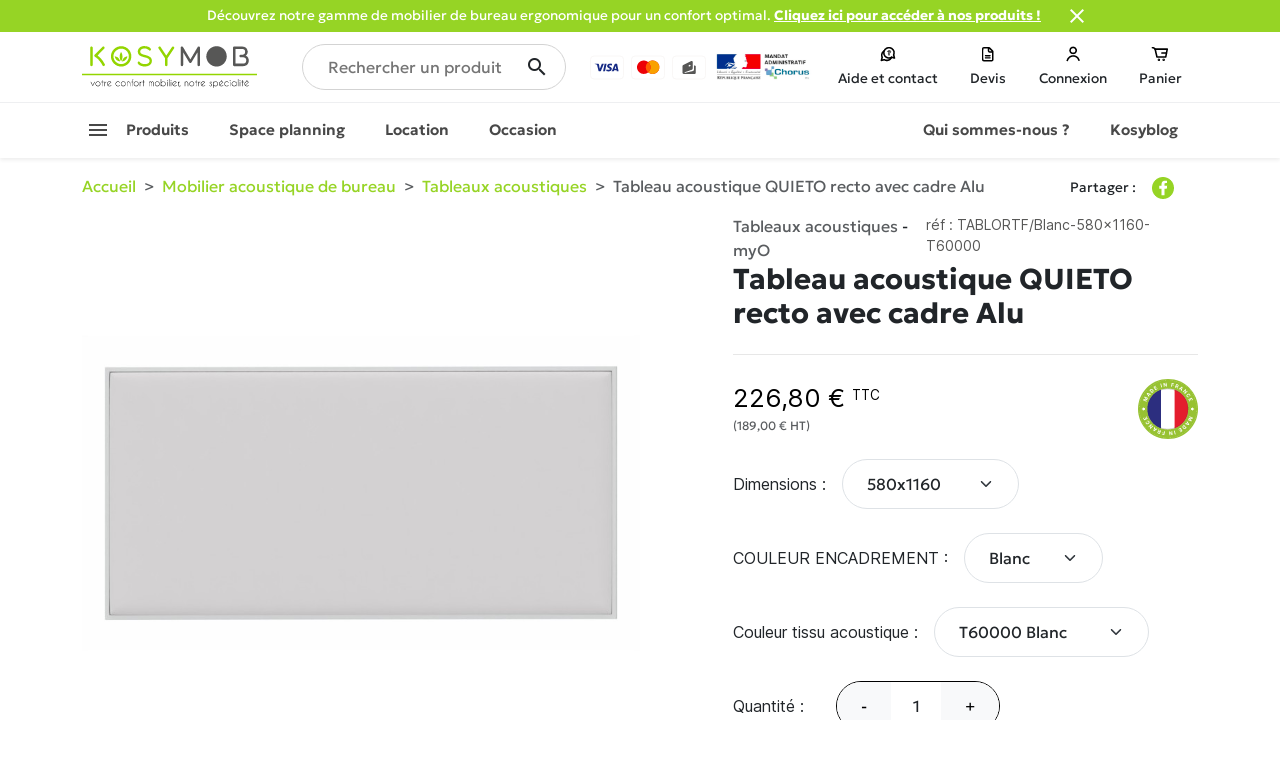

--- FILE ---
content_type: text/html; charset=utf-8
request_url: https://www.kosymob.fr/tableau-acoustique-quieto-recto-avec-cadre-alu-p186
body_size: 25191
content:
<!doctype html>
<html lang="fr-FR">

  <head>
    
            <link rel="preload" href="https://www.kosymob.fr/33580-large_default/tableau-acoustique-quieto-recto-avec-cadre-alu.jpg" as="image">
    
            <meta property="product:pretax_price:amount" content="189">
        <meta property="product:pretax_price:currency" content="EUR">
        <meta property="product:price:amount" content="226.8">
        <meta property="product:price:currency" content="EUR">
        
      
  <meta charset="utf-8">


  <meta http-equiv="x-ua-compatible" content="ie=edge">





  <title>Tableau acoustique QUIETO recto avec cadre Alu | Tableaux acoustiques | Kosymob</title>
  
    
  
  <meta name="description" content="">
  <meta name="keywords" content="">
        <link rel="canonical" href="https://www.kosymob.fr/tableau-acoustique-quieto-recto-avec-cadre-alu-p186">
    
      
  
  
    <script type="application/ld+json">
  {
    "@context": "https://schema.org",
    "@type": "Organization",
    "name" : "Kosymob",
    "url" : "https://www.kosymob.fr/"
         ,"logo": {
        "@type": "ImageObject",
        "url":"https://www.kosymob.fr/img/logo-1688652447.svg"
      }
      }
</script>

<script type="application/ld+json">
  {
    "@context": "https://schema.org",
    "@type": "WebPage",
    "isPartOf": {
      "@type": "WebSite",
      "url":  "https://www.kosymob.fr/",
      "name": "Kosymob"
    },
    "name": "Tableau acoustique QUIETO recto avec cadre Alu | Tableaux acoustiques | Kosymob",
    "url":  "https://www.kosymob.fr/tableau-acoustique-quieto-recto-avec-cadre-alu-p186"
  }
</script>


  <script type="application/ld+json">
    {
      "@context": "https://schema.org",
      "@type": "BreadcrumbList",
      "itemListElement": [
                  {
            "@type": "ListItem",
            "position": 1,
            "name": "Accueil",
            "item": "https://www.kosymob.fr/"
          },                  {
            "@type": "ListItem",
            "position": 2,
            "name": "Mobilier acoustique de bureau",
            "item": "https://www.kosymob.fr/mobilier-acoustique-de-bureau-c55"
          },                  {
            "@type": "ListItem",
            "position": 3,
            "name": "Tableaux acoustiques",
            "item": "https://www.kosymob.fr/tableaux-acoustiques-c58"
          },                  {
            "@type": "ListItem",
            "position": 4,
            "name": "Tableau acoustique QUIETO recto avec cadre Alu",
            "item": "https://www.kosymob.fr/tableau-acoustique-quieto-recto-avec-cadre-alu-p186"
          }              ]
    }
  </script>
  
  
  
  
  
    

  

  
    <meta property="og:title" content="Tableau acoustique QUIETO recto avec cadre Alu | Tableaux acoustiques | Kosymob" />
    <meta property="og:description" content="" />
    <meta property="og:url" content="https://www.kosymob.fr/tableau-acoustique-quieto-recto-avec-cadre-alu-p186" />
    <meta property="og:site_name" content="Kosymob" />
        



  <meta name="viewport" content="width=device-width, initial-scale=1">



  <link rel="icon" type="image/vnd.microsoft.icon" href="https://www.kosymob.fr/img/favicon.ico?1695129338">
  <link rel="shortcut icon" type="image/x-icon" href="https://www.kosymob.fr/img/favicon.ico?1695129338">



    <link rel="stylesheet" href="https://www.kosymob.fr/themes/bapsn/assets/cache/theme-d059c869.css" type="text/css" media="all">




  


  <script type="text/javascript">
        var PAYPLUG_DOMAIN = "https:\/\/secure.payplug.com";
        var is_sandbox_mode = false;
        var module_name = "payplug";
        var payplug_ajax_url = "https:\/\/www.kosymob.fr\/module\/payplug\/ajax";
        var prestashop = {"cart":{"products":[],"totals":{"total":{"type":"total","label":"Total","amount":0,"value":"0,00\u00a0\u20ac"},"total_including_tax":{"type":"total","label":"Total TTC\u00a0:","amount":0,"value":"0,00\u00a0\u20ac"},"total_excluding_tax":{"type":"total","label":"Total HT\u00a0:","amount":0,"value":"0,00\u00a0\u20ac"}},"subtotals":{"products":{"type":"products","label":"Sous-total","amount":0,"value":"0,00\u00a0\u20ac"},"discounts":null,"shipping":{"type":"shipping","label":"Livraison","amount":0,"value":""},"tax":null},"products_count":0,"summary_string":"0 articles","vouchers":{"allowed":1,"added":[]},"discounts":[],"minimalPurchase":0,"minimalPurchaseRequired":""},"currency":{"id":1,"name":"Euro","iso_code":"EUR","iso_code_num":"978","sign":"\u20ac"},"customer":{"lastname":null,"firstname":null,"email":null,"birthday":null,"newsletter":null,"newsletter_date_add":null,"optin":null,"website":null,"company":null,"siret":null,"ape":null,"is_logged":false,"gender":{"type":null,"name":null},"addresses":[]},"country":{"id_zone":1,"id_currency":0,"call_prefix":33,"iso_code":"FR","active":"1","contains_states":"0","need_identification_number":"0","need_zip_code":"1","zip_code_format":"NNNNN","display_tax_label":"1","name":"France","id":8},"language":{"name":"Fran\u00e7ais (French)","iso_code":"fr","locale":"fr-FR","language_code":"fr","active":"1","is_rtl":"0","date_format_lite":"d\/m\/Y","date_format_full":"d\/m\/Y H:i:s","id":1},"page":{"title":"","canonical":"https:\/\/www.kosymob.fr\/tableau-acoustique-quieto-recto-avec-cadre-alu-p186","meta":{"title":"Tableau acoustique QUIETO recto avec cadre Alu","description":"","keywords":"","robots":"index"},"page_name":"product","body_classes":{"lang-fr":true,"lang-rtl":false,"country-FR":true,"currency-EUR":true,"layout-full-width":true,"page-product":true,"tax-display-enabled":true,"page-customer-account":false,"product-id-186":true,"product-Tableau acoustique QUIETO recto avec cadre Alu":true,"product-id-category-58":true,"product-id-manufacturer-27":true,"product-id-supplier-39":true,"product-available-for-order":true},"admin_notifications":[],"password-policy":{"feedbacks":{"0":"Tr\u00e8s faible","1":"Faible","2":"Moyenne","3":"Fort","4":"Tr\u00e8s fort","Straight rows of keys are easy to guess":"Les suites de touches sur le clavier sont faciles \u00e0 deviner","Short keyboard patterns are easy to guess":"Les mod\u00e8les courts sur le clavier sont faciles \u00e0 deviner.","Use a longer keyboard pattern with more turns":"Utilisez une combinaison de touches plus longue et plus complexe.","Repeats like \"aaa\" are easy to guess":"Les r\u00e9p\u00e9titions (ex. : \"aaa\") sont faciles \u00e0 deviner.","Repeats like \"abcabcabc\" are only slightly harder to guess than \"abc\"":"Les r\u00e9p\u00e9titions (ex. : \"abcabcabc\") sont seulement un peu plus difficiles \u00e0 deviner que \"abc\".","Sequences like abc or 6543 are easy to guess":"Les s\u00e9quences (ex. : abc ou 6543) sont faciles \u00e0 deviner.","Recent years are easy to guess":"Les ann\u00e9es r\u00e9centes sont faciles \u00e0 deviner.","Dates are often easy to guess":"Les dates sont souvent faciles \u00e0 deviner.","This is a top-10 common password":"Ce mot de passe figure parmi les 10 mots de passe les plus courants.","This is a top-100 common password":"Ce mot de passe figure parmi les 100 mots de passe les plus courants.","This is a very common password":"Ceci est un mot de passe tr\u00e8s courant.","This is similar to a commonly used password":"Ce mot de passe est similaire \u00e0 un mot de passe couramment utilis\u00e9.","A word by itself is easy to guess":"Un mot seul est facile \u00e0 deviner.","Names and surnames by themselves are easy to guess":"Les noms et les surnoms seuls sont faciles \u00e0 deviner.","Common names and surnames are easy to guess":"Les noms et les pr\u00e9noms courants sont faciles \u00e0 deviner.","Use a few words, avoid common phrases":"Utilisez quelques mots, \u00e9vitez les phrases courantes.","No need for symbols, digits, or uppercase letters":"Pas besoin de symboles, de chiffres ou de majuscules.","Avoid repeated words and characters":"\u00c9viter de r\u00e9p\u00e9ter les mots et les caract\u00e8res.","Avoid sequences":"\u00c9viter les s\u00e9quences.","Avoid recent years":"\u00c9vitez les ann\u00e9es r\u00e9centes.","Avoid years that are associated with you":"\u00c9vitez les ann\u00e9es qui vous sont associ\u00e9es.","Avoid dates and years that are associated with you":"\u00c9vitez les dates et les ann\u00e9es qui vous sont associ\u00e9es.","Capitalization doesn't help very much":"Les majuscules ne sont pas tr\u00e8s utiles.","All-uppercase is almost as easy to guess as all-lowercase":"Un mot de passe tout en majuscules est presque aussi facile \u00e0 deviner qu'un mot de passe tout en minuscules.","Reversed words aren't much harder to guess":"Les mots invers\u00e9s ne sont pas beaucoup plus difficiles \u00e0 deviner.","Predictable substitutions like '@' instead of 'a' don't help very much":"Les substitutions pr\u00e9visibles comme '\"@\" au lieu de \"a\" n'aident pas beaucoup.","Add another word or two. Uncommon words are better.":"Ajoutez un autre mot ou deux. Pr\u00e9f\u00e9rez les mots peu courants."}}},"shop":{"name":"Kosymob","logo":"https:\/\/www.kosymob.fr\/img\/logo-1688652447.svg","stores_icon":"https:\/\/www.kosymob.fr\/img\/logo_stores.png","favicon":"https:\/\/www.kosymob.fr\/img\/favicon.ico"},"core_js_public_path":"\/themes\/","urls":{"base_url":"https:\/\/www.kosymob.fr\/","current_url":"https:\/\/www.kosymob.fr\/tableau-acoustique-quieto-recto-avec-cadre-alu-p186","shop_domain_url":"https:\/\/www.kosymob.fr","img_ps_url":"https:\/\/www.kosymob.fr\/img\/","img_cat_url":"https:\/\/www.kosymob.fr\/img\/c\/","img_lang_url":"https:\/\/www.kosymob.fr\/img\/l\/","img_prod_url":"https:\/\/www.kosymob.fr\/img\/p\/","img_manu_url":"https:\/\/www.kosymob.fr\/img\/m\/","img_sup_url":"https:\/\/www.kosymob.fr\/img\/su\/","img_ship_url":"https:\/\/www.kosymob.fr\/img\/s\/","img_store_url":"https:\/\/www.kosymob.fr\/img\/st\/","img_col_url":"https:\/\/www.kosymob.fr\/img\/co\/","img_url":"https:\/\/www.kosymob.fr\/themes\/bapsn\/assets\/img\/","css_url":"https:\/\/www.kosymob.fr\/themes\/bapsn\/assets\/css\/","js_url":"https:\/\/www.kosymob.fr\/themes\/bapsn\/assets\/js\/","pic_url":"https:\/\/www.kosymob.fr\/upload\/","theme_assets":"https:\/\/www.kosymob.fr\/themes\/bapsn\/assets\/","theme_dir":"https:\/\/www.kosymob.fr\/home\/www\/prod\/themes\/bapsn\/","pages":{"address":"https:\/\/www.kosymob.fr\/adresse","addresses":"https:\/\/www.kosymob.fr\/adresses","authentication":"https:\/\/www.kosymob.fr\/connexion","manufacturer":"https:\/\/www.kosymob.fr\/marques","cart":"https:\/\/www.kosymob.fr\/panier","category":"https:\/\/www.kosymob.fr\/index.php?controller=category","cms":"https:\/\/www.kosymob.fr\/index.php?controller=cms","contact":"https:\/\/www.kosymob.fr\/nous-contacter","discount":"https:\/\/www.kosymob.fr\/reduction","guest_tracking":"https:\/\/www.kosymob.fr\/suivi-commande-invite","history":"https:\/\/www.kosymob.fr\/historique-commandes","identity":"https:\/\/www.kosymob.fr\/identite","index":"https:\/\/www.kosymob.fr\/","my_account":"https:\/\/www.kosymob.fr\/mon-compte","order_confirmation":"https:\/\/www.kosymob.fr\/confirmation-commande","order_detail":"https:\/\/www.kosymob.fr\/index.php?controller=order-detail","order_follow":"https:\/\/www.kosymob.fr\/suivi-commande","order":"https:\/\/www.kosymob.fr\/commande","order_return":"https:\/\/www.kosymob.fr\/index.php?controller=order-return","order_slip":"https:\/\/www.kosymob.fr\/avoirs","pagenotfound":"https:\/\/www.kosymob.fr\/page-introuvable","password":"https:\/\/www.kosymob.fr\/recuperation-mot-de-passe","pdf_invoice":"https:\/\/www.kosymob.fr\/index.php?controller=pdf-invoice","pdf_order_return":"https:\/\/www.kosymob.fr\/index.php?controller=pdf-order-return","pdf_order_slip":"https:\/\/www.kosymob.fr\/index.php?controller=pdf-order-slip","prices_drop":"https:\/\/www.kosymob.fr\/promotions","product":"https:\/\/www.kosymob.fr\/index.php?controller=product","registration":"https:\/\/www.kosymob.fr\/inscription","search":"https:\/\/www.kosymob.fr\/recherche","sitemap":"https:\/\/www.kosymob.fr\/plan-site","stores":"https:\/\/www.kosymob.fr\/magasins","supplier":"https:\/\/www.kosymob.fr\/fournisseurs","new_products":"https:\/\/www.kosymob.fr\/nouveaux-produits","brands":"https:\/\/www.kosymob.fr\/marques","register":"https:\/\/www.kosymob.fr\/inscription","order_login":"https:\/\/www.kosymob.fr\/commande?login=1"},"alternative_langs":[],"actions":{"logout":"https:\/\/www.kosymob.fr\/?mylogout="},"no_picture_image":{"bySize":{"small_default":{"url":"https:\/\/www.kosymob.fr\/img\/p\/fr-default-small_default.jpg","width":98,"height":98},"cart_default":{"url":"https:\/\/www.kosymob.fr\/img\/p\/fr-default-cart_default.jpg","width":125,"height":125},"home_default":{"url":"https:\/\/www.kosymob.fr\/img\/p\/fr-default-home_default.jpg","width":250,"height":250},"medium_default":{"url":"https:\/\/www.kosymob.fr\/img\/p\/fr-default-medium_default.jpg","width":452,"height":452},"large_default":{"url":"https:\/\/www.kosymob.fr\/img\/p\/fr-default-large_default.jpg","width":800,"height":800}},"small":{"url":"https:\/\/www.kosymob.fr\/img\/p\/fr-default-small_default.jpg","width":98,"height":98},"medium":{"url":"https:\/\/www.kosymob.fr\/img\/p\/fr-default-home_default.jpg","width":250,"height":250},"large":{"url":"https:\/\/www.kosymob.fr\/img\/p\/fr-default-large_default.jpg","width":800,"height":800},"legend":""}},"configuration":{"display_taxes_label":true,"display_prices_tax_incl":true,"is_catalog":false,"show_prices":true,"opt_in":{"partner":false},"quantity_discount":{"type":"discount","label":"Remise sur prix unitaire"},"voucher_enabled":1,"return_enabled":0},"field_required":[],"breadcrumb":{"links":[{"title":"Accueil","url":"https:\/\/www.kosymob.fr\/"},{"title":"Mobilier acoustique de bureau","url":"https:\/\/www.kosymob.fr\/mobilier-acoustique-de-bureau-c55"},{"title":"Tableaux acoustiques","url":"https:\/\/www.kosymob.fr\/tableaux-acoustiques-c58"},{"title":"Tableau acoustique QUIETO recto avec cadre Alu","url":"https:\/\/www.kosymob.fr\/tableau-acoustique-quieto-recto-avec-cadre-alu-p186"}],"count":4},"link":{"protocol_link":"https:\/\/","protocol_content":"https:\/\/"},"time":1769064830,"static_token":"3a0b0ce2d8447a9e97109cdc9aa8c314","token":"acf526031efde9696c10e3c5a3351d01","debug":false};
        var psemailsubscription_subscription = "https:\/\/www.kosymob.fr\/module\/ps_emailsubscription\/subscription";
        var psr_icon_color = "#F19D76";
      </script>



    
  <script>(function(w,d,s,l,i){w[l]=w[l]||[];w[l].push({'gtm.start':
new Date().getTime(),event:'gtm.js'});var f=d.getElementsByTagName(s)[0],
j=d.createElement(s),dl=l!='dataLayer'?'&l='+l:'';j.async=true;j.src=
'https://www.googletagmanager.com/gtm.js?id='+i+dl;f.parentNode.insertBefore(j,f);
})(window,document,'script','dataLayer', 'GTM-TZKWM8J');</script>
    
  
  <script>
  window.axeptioSettings = {
    clientId: "6509ae7384767af453d8e28d",
    cookiesVersion: "kosymob-fr"
  };
  (function(d, s) {
    var t = d.getElementsByTagName(s)[0], e = d.createElement(s);
    e.async = true; e.src = "//static.axept.io/sdk.js";
    t.parentNode.insertBefore(e, t);
  })(document, "script");
  </script>
    



    
  </head>

  <body id="product" class="lang-fr country-fr currency-eur layout-full-width page-product tax-display-enabled product-id-186 product-tableau-acoustique-quieto-recto-avec-cadre-alu product-id-category-58 product-id-manufacturer-27 product-id-supplier-39 product-available-for-order">

    
      <noscript><iframe src="https://www.googletagmanager.com/ns.html?id=GTM-TZKWM8J" height="0" width="0" style="display:none;visibility:hidden"></iframe></noscript>

    

    <main>
      
              

      
        <header id="header" class="sticky-top">
  
  <div class="header-banner">
    




  



  <div id="bantop" class="full-width text-center bg-primary py-1 h7">

    <div class="container p-0">
                  <div class="text-white overflow-hidden d-flex justify-content-center">
                <div class="d-flex align-items-center">
          <a class="banner d-block text-white text-left px-3" href="https://www.kosymob.fr/mobilier-ergonomique-de-bureau-c62">          <p class="mb-0">Découvrez notre gamme de mobilier de bureau ergonomique pour un confort optimal. <strong><span style="text-decoration:underline;">Cliquez ici pour accéder à nos produits !<br /></span></strong></p>
          </a>        </div>
        <div class="font-weight-bold d-flex flex-column ms-2 mb-0">
                    <div onclick="document.getElementById('bantop').remove();cAjax('8ed1570856458dfe69f0f8903689082b','product');prestashop.topAuto();" class="closer cursor-pointer">
            <i class="material-icons">&#xe5cd;</i>
          </div>
                  </div>
      </div>
          </div>
      </div>



<script type="text/javascript">
function cAjax(hash, type){
  var xhr = new XMLHttpRequest();
  xhr.onreadystatechange = function(){};
  xhr.open("GET", "/modules/ps_banner_plus/ajax.php?cset=" + hash + "&type=" + type);
  xhr.send();
  document.body.classList.remove("cookies");
}
</script>



  </div>
  

  
  <div class="header-top">
    <div class="container">
      <div class="row row-first align-items-center flex-nowrap overflow-hidden">
        <div class="col pe-0" id="_desktop_logo" style="max-width: 200px;">
                      <a href="https://www.kosymob.fr/">
              <img
                class="logo img-fluid"
                src="https://www.kosymob.fr/img/logo-1688652447.svg"
                alt="Kosymob"
                loading="lazy"
                width="175"
                height="42"
                              >
            </a>
                  </div>
        <div class="col-lg px-0">
          <div id="search_widget" class="search-widgets w-100" data-search-controller-url="//www.kosymob.fr/recherche">
  <form method="get" class="w-100" action="//www.kosymob.fr/recherche">
    <input type="hidden" name="controller" value="search">
    <i class="material-icons search" aria-hidden="true">search</i>
    <input type="text" name="s" value="" placeholder="Rechercher un produit" aria-label="Rechercher un produit">
    <i class="material-icons clear" aria-hidden="true">clear</i>
  </form>
</div>

          <img src="https://www.kosymob.fr/themes/bapsn/assets/img/header-paiements.svg" class="img-fluid ms-4 pmns d-none d-xl-inline" alt="paiements" loading="lazy" width="223" height="34">
        </div>
        
        <nav class="header-nav header-top-right col d-flex align-items-center justify-content-between">
          <div id="menu-link" class="d-lg-none">
  <a class="btn-focus autopen" onclick="prestashop.autopen(this, 'menu', false, '.ybc-menu-toggle');">
    <i class="material-icons" aria-hidden="true">menu</i>
    <span class="d-none d-md-inline">Menu</span>
  </a>
</div>
<div id="search-link" class="d-lg-none">
  <a class="btn-focus autopen" onclick="prestashop.autopen(this, 'search', '#search_widget')">
    <i class="material-icons" aria-hidden="true">search</i>
    <span class="d-none d-md-inline">Rechercher</span>
  </a>
</div>
<div id="contact-link" class="d-none d-md-block">
  <a class="btn-focus" href="https://www.kosymob.fr/nous-contacter">
    <img src="https://www.kosymob.fr/themes/bapsn/assets/img/contact.svg" class="img-fluid" alt="contact" loading="lazy" width="18" height="18">
    <span class="d-none d-lg-inline text-nowrap">Aide et contact</span><span class="d-lg-none">Contact</span>
  </a>
</div>
<div id="devis">
  <a class="btn-focus cursor-pointer" class="btn btn-secondary" data-bs-toggle="modal" data-bs-target="#devisModal">
    <img src="https://www.kosymob.fr/themes/bapsn/assets/img/quote.svg" class="img-fluid" alt="quote" loading="lazy" width="18" height="18">
    <span class="d-none d-md-inline">Devis</span>
  </a>
</div>

          <div id="_desktop_user_info" class="user-info d-flex text-nowrap">
      <span class="obla btn-focus obl" title="Connexion" rel="nofollow" data-obl="aHR0cHM6Ly93d3cua29zeW1vYi5mci9jb25uZXhpb24/YmFjaz1odHRwcyUzQSUyRiUyRnd3dy5rb3N5bW9iLmZyJTJGdGFibGVhdS1hY291c3RpcXVlLXF1aWV0by1yZWN0by1hdmVjLWNhZHJlLWFsdS1wMTg2" onclick="obl(this)">
      <img src="https://www.kosymob.fr/themes/bapsn/assets/img/connexion.svg" class="img-fluid" alt="account" loading="lazy" width="18" height="18">
      <span class="d-none d-md-inline">Connexion</span>
    </span>
  </div><div id="desktop_cart">
  <div class="blockcart cart-preview position-relative inactive" data-refresh-url="//www.kosymob.fr/module/ps_shoppingcart/ajax">
              <div class="btn-focus">
              <img src="https://www.kosymob.fr/themes/bapsn/assets/img/cart.svg" class="img-fluid" alt="cart" loading="lazy" width="18" height="18">
        <span class="d-none d-md-inline">Panier</span>
        <div data-nb="0" class="cart-products-count position-absolute s8 bg-primary rounded noh fw-bold d-flex align-items-center justify-content-center" style="right:15px;top:0;width: 26px;height:20px;">0</div>
              </div>
        </div>
</div>

        </nav>
        
      </div>
      <div class="row row-second">
        
            <div class="ets_mm_megamenu 
        layout_layout1 
         show_icon_in_mobile 
          
        transition_fade   
        transition_full 
         
        sticky_disabled 
         
        ets-dir-ltr        hook-custom        single_layout         disable_sticky_mobile          click_open_submenu        "
        data-bggray="bg_gray"
        >
        <div class="ets_mm_megamenu_content">
            <div class="container-max px-lg-3">
                <div class="ets_mm_megamenu_content_content">
                    <div class="ybc-menu-toggle ybc-menu-btn closed" style="display:none;">
                        <span class="ybc-menu-button-toggle_icon">
                            <i class="icon-bar"></i>
                            <i class="icon-bar"></i>
                            <i class="icon-bar"></i>
                        </span>
                        Menu
                    </div>
                        <ul class="mm_menus_ul  ">
                                                                                                <li class="mm_menus_li mm_menus_li_tab mm_sub_align_full mm_has_sub display_tabs_in_full_width click_open_submenu"
                style="width: auto;">
                <a class="ets_mm_url"
                                                style="font-size:16px;">
                    <span class="mm_menu_content_title">
                                                                                <i class="material-icons mx-3">&#xE5D2;</i>
                                                Produits
                                                                    </span>
                </a>
                                                            <span class="arrow closed"></span>
                                                                                                                        <ul class="mm_columns_ul mm_columns_ul_tab "
                            style="width:100%; font-size:14px;">
                                                        <li id="unlimitMobile" class="mm_tabs_li d-none unlimited bg-white p-3 text-underline">
                                <i class="material-icons">arrow_back_ios_new</i>Retour menu principal
                            </li>
                                                            <li class="mm_tabs_li open menu_ver_alway_open_first mm_tabs_has_content mm_tab_content_hoz first_hoz   ver_alway_hide">
                                    <div class="mm_tab_li_content closed">
                                                                                 <span class="mm_tab_name mm_tab_toggle mm_tab_has_child">
                                            <span class="mm_tab_toggle_title tab-has-ico">
                                                                                                    <a class="ets_mm_url" href="https://www.kosymob.fr/mobilier-d-accueil-c3">
                                                                                                                                                            <img src="https://www.kosymob.fr/img/ets_megamenu/024f7cdcd7-mobilier_d_accueil.png" loading="lazy" alt="ico" width="30" height="30">
                                                                                                        Mobilier d&#039;accueil
                                                                                                                                                        </a>
                                                                                            </span>
                                        </span>
                                    </div>
                                                                                                                <ul class="mm_columns_contents_ul" style="">
                                                                                            <li class="mm_columns_li column_size_7  mm_has_sub ">
                                                                                                            <ul class="mm_blocks_ul">
                                                                                                                            <li data-id-block="1"
                                                                    class="mm_blocks_li">
                                                                        
    <div class="ets_mm_block mm_block_type_category ">
        <span class="ets-title" onclick="this.parentNode.classList.toggle('opened');">
            <a class="thp" href="https://www.kosymob.fr/mobilier-d-accueil-c3">            Mobilier d&#039;accueil<span class="arrow-mi ms-auto"></span>            </a>        </span>
        <div class="ets_mm_block_content">        
                                <ul class="ets_mm_categories multi">
                    <li >
                <a class="ets_mm_url" href="https://www.kosymob.fr/banques-d-accueil-c4">Banques d&#039;accueil</a>
                            </li>
                    <li >
                <a class="ets_mm_url" href="https://www.kosymob.fr/chaises-d-accueil-c5">Chaises d&#039;accueil</a>
                            </li>
                    <li >
                <a class="ets_mm_url" href="https://www.kosymob.fr/fauteuils-d-accueil-c6">Fauteuils d&#039;accueil</a>
                            </li>
                    <li >
                <a class="ets_mm_url" href="https://www.kosymob.fr/sieges-sur-poutre-c7">Sièges sur poutre</a>
                            </li>
                    <li >
                <a class="ets_mm_url" href="https://www.kosymob.fr/poufs-d-accueil-c8">Poufs d&#039;accueil</a>
                            </li>
                    <li >
                <a class="ets_mm_url" href="https://www.kosymob.fr/canapes-d-accueil-c9">Canapés d&#039;accueil</a>
                            </li>
            </ul>
                    </div>
    </div>
    <div class="clearfix"></div>

                                                                </li>
                                                                                                                    </ul>
                                                                                                    </li>
                                                                                            <li class="mm_columns_li column_size_5  mm_has_sub text-center">
                                                                                                            <ul class="mm_blocks_ul">
                                                                                                                            <li data-id-block="2"
                                                                    class="mm_blocks_li">
                                                                        
    <div class="ets_mm_block mm_block_type_image mm_hide_title">
        <span class="ets-title">
                        Image menu 1                    </span>
        <div class="ets_mm_block_content">        
                                                <span class="mm_img_content">
                        <img src="/img/ets_megamenu/menu-tab.jpg" alt="Image menu 1" />
                    </span>
                                    </div>
    </div>
    <div class="clearfix"></div>

                                                                </li>
                                                                                                                    </ul>
                                                                                                    </li>
                                                                                    </ul>
                                                                    </li>
                                                            <li class="mm_tabs_li mm_tabs_has_content mm_tab_content_hoz   ver_alway_hide">
                                    <div class="mm_tab_li_content closed">
                                                                                 <span class="mm_tab_name mm_tab_toggle mm_tab_has_child">
                                            <span class="mm_tab_toggle_title tab-has-ico">
                                                                                                    <a class="ets_mm_url" href="https://www.kosymob.fr/sieges-et-fauteuils-de-bureau-c10">
                                                                                                                                                            <img src="https://www.kosymob.fr/img/ets_megamenu/c450e8bfc9-sieges_et_fauteuils_de_bureau.png" loading="lazy" alt="ico" width="30" height="30">
                                                                                                        Siège et fauteuils de bureau
                                                                                                                                                        </a>
                                                                                            </span>
                                        </span>
                                    </div>
                                                                                                                <ul class="mm_columns_contents_ul" style="">
                                                                                            <li class="mm_columns_li column_size_7  mm_has_sub ">
                                                                                                            <ul class="mm_blocks_ul">
                                                                                                                            <li data-id-block="10"
                                                                    class="mm_blocks_li">
                                                                        
    <div class="ets_mm_block mm_block_type_category ">
        <span class="ets-title" onclick="this.parentNode.classList.toggle('opened');">
            <a class="thp" href="https://www.kosymob.fr/sieges-et-fauteuils-de-bureau-c10">            Sièges et Fauteuils de bureau<span class="arrow-mi ms-auto"></span>            </a>        </span>
        <div class="ets_mm_block_content">        
                                <ul class="ets_mm_categories multi">
                    <li >
                <a class="ets_mm_url" href="https://www.kosymob.fr/sieges-de-bureau-c11">Sièges de bureau</a>
                            </li>
                    <li >
                <a class="ets_mm_url" href="https://www.kosymob.fr/chaises-de-bureau-c12">Chaises de bureau</a>
                            </li>
                    <li >
                <a class="ets_mm_url" href="https://www.kosymob.fr/fauteuils-de-direction-c13">Fauteuils de direction</a>
                            </li>
                    <li >
                <a class="ets_mm_url" href="https://www.kosymob.fr/sieges-technique-c14">Sièges technique</a>
                            </li>
                    <li class="has-sub">
                <a class="ets_mm_url" href="https://www.kosymob.fr/tabourets-de-bureau-c15">Tabourets de bureau</a>
                                    <span class="arrow closed"></span>
                        <ul class="ets_mm_categories">
                    <li >
                <a class="ets_mm_url" href="https://www.kosymob.fr/sieges-assis-debout-c16">Sièges assis debout</a>
                            </li>
            </ul>

                            </li>
            </ul>
                    </div>
    </div>
    <div class="clearfix"></div>

                                                                </li>
                                                                                                                    </ul>
                                                                                                    </li>
                                                                                            <li class="mm_columns_li column_size_5  mm_has_sub text-center">
                                                                                                            <ul class="mm_blocks_ul">
                                                                                                                            <li data-id-block="4"
                                                                    class="mm_blocks_li">
                                                                        
    <div class="ets_mm_block mm_block_type_image mm_hide_title">
        <span class="ets-title">
                        Image menu 1                    </span>
        <div class="ets_mm_block_content">        
                                                <span class="mm_img_content">
                        <img src="/img/ets_megamenu/sieges-fauteuils-bureau-min.jpg" alt="Image menu 1" />
                    </span>
                                    </div>
    </div>
    <div class="clearfix"></div>

                                                                </li>
                                                                                                                    </ul>
                                                                                                    </li>
                                                                                    </ul>
                                                                    </li>
                                                            <li class="mm_tabs_li mm_tabs_has_content mm_tab_content_hoz   ver_alway_hide">
                                    <div class="mm_tab_li_content closed">
                                                                                 <span class="mm_tab_name mm_tab_toggle mm_tab_has_child">
                                            <span class="mm_tab_toggle_title tab-has-ico">
                                                                                                    <a class="ets_mm_url" href="#">
                                                                                                                                                            <img src="https://www.kosymob.fr/img/ets_megamenu/961e109f65-bureaux_et_tables.png" loading="lazy" alt="ico" width="30" height="30">
                                                                                                        Bureaux et tables
                                                                                                                                                        </a>
                                                                                            </span>
                                        </span>
                                    </div>
                                                                                                                <ul class="mm_columns_contents_ul" style="">
                                                                                            <li class="mm_columns_li column_size_7  mm_has_sub ">
                                                                                                            <ul class="mm_blocks_ul">
                                                                                                                            <li data-id-block="11"
                                                                    class="mm_blocks_li">
                                                                        
    <div class="ets_mm_block mm_block_type_category ">
        <span class="ets-title" onclick="this.parentNode.classList.toggle('opened');">
                        Bureaux et tables<span class="arrow-mi ms-auto"></span>                    </span>
        <div class="ets_mm_block_content">        
                                <ul class="ets_mm_categories multi">
                    <li class="has-sub">
                <a class="ets_mm_url" href="https://www.kosymob.fr/bureaux-professionnels-c18">Bureaux professionnels</a>
                                    <span class="arrow closed"></span>
                        <ul class="ets_mm_categories multi">
                    <li >
                <a class="ets_mm_url" href="https://www.kosymob.fr/bureaux-open-space-c19">Bureaux Open Space</a>
                            </li>
                    <li >
                <a class="ets_mm_url" href="https://www.kosymob.fr/bureaux-de-direction-c21">Bureaux de direction</a>
                            </li>
                    <li >
                <a class="ets_mm_url" href="https://www.kosymob.fr/bureaux-d-angle-professionnels-c22">Bureaux d&#039;angle professionnels</a>
                            </li>
                    <li >
                <a class="ets_mm_url" href="https://www.kosymob.fr/bureaux-pour-teletravail-c20">Bureaux pour télétravail</a>
                            </li>
                    <li >
                <a class="ets_mm_url" href="https://www.kosymob.fr/bureaux-reglables-en-hauteur-c23">Bureaux réglables en hauteur</a>
                            </li>
                    <li >
                <a class="ets_mm_url" href="https://www.kosymob.fr/complements-de-bureaux-c24">Compléments de bureaux</a>
                            </li>
            </ul>

                            </li>
                    <li class="has-sub">
                <a class="ets_mm_url" href="https://www.kosymob.fr/tables-de-bureau-c25">Tables de bureau</a>
                                    <span class="arrow closed"></span>
                        <ul class="ets_mm_categories multi">
                    <li >
                <a class="ets_mm_url" href="https://www.kosymob.fr/tables-de-bureau-pliante-c26">Tables de bureau pliante</a>
                            </li>
                    <li >
                <a class="ets_mm_url" href="https://www.kosymob.fr/tables-hautes-de-bureau-c27">Tables hautes de bureau</a>
                            </li>
                    <li >
                <a class="ets_mm_url" href="https://www.kosymob.fr/tables-basses-de-bureau-c28">Tables basses de bureau</a>
                            </li>
            </ul>

                            </li>
            </ul>
                    </div>
    </div>
    <div class="clearfix"></div>

                                                                </li>
                                                                                                                    </ul>
                                                                                                    </li>
                                                                                            <li class="mm_columns_li column_size_5  mm_has_sub text-center">
                                                                                                            <ul class="mm_blocks_ul">
                                                                                                                            <li data-id-block="12"
                                                                    class="mm_blocks_li">
                                                                        
    <div class="ets_mm_block mm_block_type_image mm_hide_title">
        <span class="ets-title">
                        Image menu 1                    </span>
        <div class="ets_mm_block_content">        
                                                <span class="mm_img_content">
                        <img src="/img/ets_megamenu/bureaux-tables-min.jpg" alt="Image menu 1" />
                    </span>
                                    </div>
    </div>
    <div class="clearfix"></div>

                                                                </li>
                                                                                                                    </ul>
                                                                                                    </li>
                                                                                    </ul>
                                                                    </li>
                                                            <li class="mm_tabs_li mm_tabs_has_content mm_tab_content_hoz   ver_alway_hide">
                                    <div class="mm_tab_li_content closed">
                                                                                 <span class="mm_tab_name mm_tab_toggle mm_tab_has_child">
                                            <span class="mm_tab_toggle_title tab-has-ico">
                                                                                                    <a class="ets_mm_url" href="https://www.kosymob.fr/mobilier-de-reunion-c29">
                                                                                                                                                            <img src="https://www.kosymob.fr/img/ets_megamenu/aa0eb5e72d-mobilier_de_reunion.png" loading="lazy" alt="ico" width="30" height="30">
                                                                                                        Mobilier de réunion
                                                                                                                                                        </a>
                                                                                            </span>
                                        </span>
                                    </div>
                                                                                                                <ul class="mm_columns_contents_ul" style="">
                                                                                            <li class="mm_columns_li column_size_7  mm_has_sub ">
                                                                                                            <ul class="mm_blocks_ul">
                                                                                                                            <li data-id-block="13"
                                                                    class="mm_blocks_li">
                                                                        
    <div class="ets_mm_block mm_block_type_category ">
        <span class="ets-title" onclick="this.parentNode.classList.toggle('opened');">
            <a class="thp" href="https://www.kosymob.fr/mobilier-de-reunion-c29">            Mobilier de réunion<span class="arrow-mi ms-auto"></span>            </a>        </span>
        <div class="ets_mm_block_content">        
                                <ul class="ets_mm_categories multi">
                    <li >
                <a class="ets_mm_url" href="https://www.kosymob.fr/chaises-de-reunion-c30">Chaises de réunion</a>
                            </li>
                    <li >
                <a class="ets_mm_url" href="https://www.kosymob.fr/tables-de-reunion-c31">Tables de réunion</a>
                            </li>
            </ul>
                    </div>
    </div>
    <div class="clearfix"></div>

                                                                </li>
                                                                                                                    </ul>
                                                                                                    </li>
                                                                                            <li class="mm_columns_li column_size_5  mm_has_sub text-center">
                                                                                                            <ul class="mm_blocks_ul">
                                                                                                                            <li data-id-block="14"
                                                                    class="mm_blocks_li">
                                                                        
    <div class="ets_mm_block mm_block_type_image mm_hide_title">
        <span class="ets-title">
                        Image menu 1                    </span>
        <div class="ets_mm_block_content">        
                                                <span class="mm_img_content">
                        <img src="/img/ets_megamenu/mobilier-reunion-min.jpg" alt="Image menu 1" />
                    </span>
                                    </div>
    </div>
    <div class="clearfix"></div>

                                                                </li>
                                                                                                                    </ul>
                                                                                                    </li>
                                                                                    </ul>
                                                                    </li>
                                                            <li class="mm_tabs_li mm_tabs_has_content mm_tab_content_hoz   ver_alway_hide">
                                    <div class="mm_tab_li_content closed">
                                                                                 <span class="mm_tab_name mm_tab_toggle mm_tab_has_child">
                                            <span class="mm_tab_toggle_title tab-has-ico">
                                                                                                    <a class="ets_mm_url" href="https://www.kosymob.fr/meubles-de-rangement-de-bureau-c32">
                                                                                                                                                            <img src="https://www.kosymob.fr/img/ets_megamenu/74d676fb68-meuble__de_rangement_de_bureau.png" loading="lazy" alt="ico" width="30" height="30">
                                                                                                        Meubles de rangement de bureau
                                                                                                                                                        </a>
                                                                                            </span>
                                        </span>
                                    </div>
                                                                                                                <ul class="mm_columns_contents_ul" style="">
                                                                                            <li class="mm_columns_li column_size_7  mm_has_sub ">
                                                                                                            <ul class="mm_blocks_ul">
                                                                                                                            <li data-id-block="15"
                                                                    class="mm_blocks_li">
                                                                        
    <div class="ets_mm_block mm_block_type_category ">
        <span class="ets-title" onclick="this.parentNode.classList.toggle('opened');">
            <a class="thp" href="https://www.kosymob.fr/meubles-de-rangement-de-bureau-c32">            Meubles de rangement de bureau<span class="arrow-mi ms-auto"></span>            </a>        </span>
        <div class="ets_mm_block_content">        
                                <ul class="ets_mm_categories multi">
                    <li >
                <a class="ets_mm_url" href="https://www.kosymob.fr/armoires-de-bureau-c33">Armoires de bureau</a>
                            </li>
                    <li >
                <a class="ets_mm_url" href="https://www.kosymob.fr/caissons-de-bureau-c34">Caissons de bureau</a>
                            </li>
                    <li >
                <a class="ets_mm_url" href="https://www.kosymob.fr/bibliotheques-de-bureau-c35">Bibliothèques de bureau</a>
                            </li>
                    <li >
                <a class="ets_mm_url" href="https://www.kosymob.fr/casiers-de-rangement-c36">Casiers de rangement</a>
                            </li>
                    <li >
                <a class="ets_mm_url" href="https://www.kosymob.fr/trieur-de-bureau-c37">Trieur de bureau</a>
                            </li>
                    <li >
                <a class="ets_mm_url" href="https://www.kosymob.fr/casiers-de-vestiaire-c38">Casiers de vestiaire</a>
                            </li>
                    <li >
                <a class="ets_mm_url" href="https://www.kosymob.fr/presentoirs-c39">Présentoirs</a>
                            </li>
                    <li >
                <a class="ets_mm_url" href="https://www.kosymob.fr/rayonnage-c40">Rayonnage</a>
                            </li>
            </ul>
                    </div>
    </div>
    <div class="clearfix"></div>

                                                                </li>
                                                                                                                    </ul>
                                                                                                    </li>
                                                                                            <li class="mm_columns_li column_size_5  mm_has_sub text-center">
                                                                                                            <ul class="mm_blocks_ul">
                                                                                                                            <li data-id-block="16"
                                                                    class="mm_blocks_li">
                                                                        
    <div class="ets_mm_block mm_block_type_image mm_hide_title">
        <span class="ets-title">
                        Image menu 1                    </span>
        <div class="ets_mm_block_content">        
                                                <span class="mm_img_content">
                        <img src="/img/ets_megamenu/meuble-rangement-bureau-min.jpg" alt="Image menu 1" />
                    </span>
                                    </div>
    </div>
    <div class="clearfix"></div>

                                                                </li>
                                                                                                                    </ul>
                                                                                                    </li>
                                                                                    </ul>
                                                                    </li>
                                                            <li class="mm_tabs_li mm_tabs_has_content mm_tab_content_hoz   ver_alway_hide">
                                    <div class="mm_tab_li_content closed">
                                                                                 <span class="mm_tab_name mm_tab_toggle mm_tab_has_child">
                                            <span class="mm_tab_toggle_title tab-has-ico">
                                                                                                    <a class="ets_mm_url" href="https://www.kosymob.fr/accessoires-c41">
                                                                                                                                                            <img src="https://www.kosymob.fr/img/ets_megamenu/bf586d5bb4-accessoires.png" loading="lazy" alt="ico" width="30" height="30">
                                                                                                        Accessoires
                                                                                                                                                        </a>
                                                                                            </span>
                                        </span>
                                    </div>
                                                                                                                <ul class="mm_columns_contents_ul" style="">
                                                                                            <li class="mm_columns_li column_size_7  mm_has_sub ">
                                                                                                            <ul class="mm_blocks_ul">
                                                                                                                            <li data-id-block="24"
                                                                    class="mm_blocks_li">
                                                                        
    <div class="ets_mm_block mm_block_type_category ">
        <span class="ets-title" onclick="this.parentNode.classList.toggle('opened');">
            <a class="thp" href="https://www.kosymob.fr/accessoires-c41">            Accessoires<span class="arrow-mi ms-auto"></span>            </a>        </span>
        <div class="ets_mm_block_content">        
                                <ul class="ets_mm_categories multi">
                    <li class="has-sub">
                <a class="ets_mm_url" href="https://www.kosymob.fr/accessoires-de-bureau-c42">Accessoires de bureau</a>
                                    <span class="arrow closed"></span>
                        <ul class="ets_mm_categories multi">
                    <li >
                <a class="ets_mm_url" href="https://www.kosymob.fr/poubelles-de-bureau-c43">Poubelles de bureau</a>
                            </li>
                    <li >
                <a class="ets_mm_url" href="https://www.kosymob.fr/porte-manteaux-de-bureau-c44">Porte-manteaux de bureau</a>
                            </li>
                    <li >
                <a class="ets_mm_url" href="https://www.kosymob.fr/paillassons-de-bureau-c45">Paillassons de bureau</a>
                            </li>
                    <li >
                <a class="ets_mm_url" href="https://www.kosymob.fr/signaletique-de-bureau-c46">Signalétique de bureau</a>
                            </li>
                    <li >
                <a class="ets_mm_url" href="https://www.kosymob.fr/electrification-c47">Électrification</a>
                            </li>
                    <li >
                <a class="ets_mm_url" href="https://www.kosymob.fr/manutention-c48">Manutention</a>
                            </li>
            </ul>

                            </li>
                    <li class="has-sub">
                <a class="ets_mm_url" href="https://www.kosymob.fr/accessoires-de-decoration-c49">Accessoires de décoration</a>
                                    <span class="arrow closed"></span>
                        <ul class="ets_mm_categories multi">
                    <li >
                <a class="ets_mm_url" href="https://www.kosymob.fr/tapis-decoratif-c50">Tapis décoratif</a>
                            </li>
                    <li >
                <a class="ets_mm_url" href="https://www.kosymob.fr/plantes-artificielles-c51">Plantes artificielles</a>
                            </li>
                    <li >
                <a class="ets_mm_url" href="https://www.kosymob.fr/cadres-c52">Cadres</a>
                            </li>
                    <li >
                <a class="ets_mm_url" href="https://www.kosymob.fr/claustras-c53">Claustras</a>
                            </li>
                    <li >
                <a class="ets_mm_url" href="https://www.kosymob.fr/bornes-d-arcade-c54">Bornes d’arcade</a>
                            </li>
            </ul>

                            </li>
            </ul>
                    </div>
    </div>
    <div class="clearfix"></div>

                                                                </li>
                                                                                                                    </ul>
                                                                                                    </li>
                                                                                            <li class="mm_columns_li column_size_5  mm_has_sub text-center">
                                                                                                            <ul class="mm_blocks_ul">
                                                                                                                            <li data-id-block="25"
                                                                    class="mm_blocks_li">
                                                                        
    <div class="ets_mm_block mm_block_type_image mm_hide_title">
        <span class="ets-title">
                        Image menu 1                    </span>
        <div class="ets_mm_block_content">        
                                                <span class="mm_img_content">
                        <img src="/img/ets_megamenu/accessoires-min.jpg" alt="Image menu 1" />
                    </span>
                                    </div>
    </div>
    <div class="clearfix"></div>

                                                                </li>
                                                                                                                    </ul>
                                                                                                    </li>
                                                                                    </ul>
                                                                    </li>
                                                            <li class="mm_tabs_li mm_tabs_has_content mm_tab_content_hoz   ver_alway_hide">
                                    <div class="mm_tab_li_content closed">
                                                                                 <span class="mm_tab_name mm_tab_toggle mm_tab_has_child">
                                            <span class="mm_tab_toggle_title tab-has-ico">
                                                                                                    <a class="ets_mm_url" href="https://www.kosymob.fr/mobilier-acoustique-de-bureau-c55">
                                                                                                                                                            <img src="https://www.kosymob.fr/img/ets_megamenu/a4063b39cd-mobilier_acoustique_de_bureau.png" loading="lazy" alt="ico" width="30" height="30">
                                                                                                        Mobilier acoustique de bureau
                                                                                                                                                        </a>
                                                                                            </span>
                                        </span>
                                    </div>
                                                                                                                <ul class="mm_columns_contents_ul" style="">
                                                                                            <li class="mm_columns_li column_size_7  mm_has_sub ">
                                                                                                            <ul class="mm_blocks_ul">
                                                                                                                            <li data-id-block="19"
                                                                    class="mm_blocks_li">
                                                                        
    <div class="ets_mm_block mm_block_type_category ">
        <span class="ets-title" onclick="this.parentNode.classList.toggle('opened');">
            <a class="thp" href="https://www.kosymob.fr/mobilier-acoustique-de-bureau-c55">            Mobilier acoustique de bureau<span class="arrow-mi ms-auto"></span>            </a>        </span>
        <div class="ets_mm_block_content">        
                                <ul class="ets_mm_categories multi">
                    <li >
                <a class="ets_mm_url" href="https://www.kosymob.fr/panneaux-acoustiques-de-bureau-c56">Panneaux acoustiques de bureau</a>
                            </li>
                    <li >
                <a class="ets_mm_url" href="https://www.kosymob.fr/cabines-acoustiques-de-bureau-c57">Cabines acoustiques de bureau</a>
                            </li>
                    <li >
                <a class="ets_mm_url" href="https://www.kosymob.fr/tableaux-acoustiques-c58">Tableaux acoustiques</a>
                            </li>
                    <li >
                <a class="ets_mm_url" href="https://www.kosymob.fr/separateurs-acoustiques-de-bureau-c59">Séparateurs acoustiques de bureau</a>
                            </li>
                    <li >
                <a class="ets_mm_url" href="https://www.kosymob.fr/cubes-acoustiques-c60">Cubes acoustiques</a>
                            </li>
                    <li >
                <a class="ets_mm_url" href="https://www.kosymob.fr/totems-acoustiques-c61">Totems acoustiques</a>
                            </li>
            </ul>
                    </div>
    </div>
    <div class="clearfix"></div>

                                                                </li>
                                                                                                                    </ul>
                                                                                                    </li>
                                                                                            <li class="mm_columns_li column_size_5  mm_has_sub text-center">
                                                                                                            <ul class="mm_blocks_ul">
                                                                                                                            <li data-id-block="18"
                                                                    class="mm_blocks_li">
                                                                        
    <div class="ets_mm_block mm_block_type_image mm_hide_title">
        <span class="ets-title">
                        Image menu 1                    </span>
        <div class="ets_mm_block_content">        
                                                <span class="mm_img_content">
                        <img src="/img/ets_megamenu/mobilier-acoustique-bureau-min.jpg" alt="Image menu 1" />
                    </span>
                                    </div>
    </div>
    <div class="clearfix"></div>

                                                                </li>
                                                                                                                    </ul>
                                                                                                    </li>
                                                                                    </ul>
                                                                    </li>
                                                            <li class="mm_tabs_li mm_tabs_has_content mm_tab_content_hoz   ver_alway_hide">
                                    <div class="mm_tab_li_content closed">
                                                                                 <span class="mm_tab_name mm_tab_toggle mm_tab_has_child">
                                            <span class="mm_tab_toggle_title tab-has-ico">
                                                                                                    <a class="ets_mm_url" href="https://www.kosymob.fr/mobilier-ergonomique-de-bureau-c62">
                                                                                                                                                            <img src="https://www.kosymob.fr/img/ets_megamenu/21324ab57f-mobilier_ergonomique_de_bureau.png" loading="lazy" alt="ico" width="30" height="30">
                                                                                                        Mobilier ergonomique de bureau
                                                                                                                                                        </a>
                                                                                            </span>
                                        </span>
                                    </div>
                                                                                                                <ul class="mm_columns_contents_ul" style="">
                                                                                            <li class="mm_columns_li column_size_7  mm_has_sub ">
                                                                                                            <ul class="mm_blocks_ul">
                                                                                                                            <li data-id-block="20"
                                                                    class="mm_blocks_li">
                                                                        
    <div class="ets_mm_block mm_block_type_category ">
        <span class="ets-title" onclick="this.parentNode.classList.toggle('opened');">
            <a class="thp" href="https://www.kosymob.fr/mobilier-ergonomique-de-bureau-c62">            Mobilier ergonomique de bureau<span class="arrow-mi ms-auto"></span>            </a>        </span>
        <div class="ets_mm_block_content">        
                                <ul class="ets_mm_categories multi">
                    <li class="has-sub">
                <a class="ets_mm_url" href="https://www.kosymob.fr/materiels-ergonomiques-de-bureau-c63">Matériels ergonomiques de bureau</a>
                                    <span class="arrow closed"></span>
                        <ul class="ets_mm_categories multi">
                    <li >
                <a class="ets_mm_url" href="https://www.kosymob.fr/sieges-de-bureau-ergonomiques-c64">Sièges de bureau ergonomiques</a>
                            </li>
                    <li >
                <a class="ets_mm_url" href="https://www.kosymob.fr/bureaux-ergonomiques-c65">Bureaux ergonomiques</a>
                            </li>
                    <li >
                <a class="ets_mm_url" href="https://www.kosymob.fr/tabourets-de-bureau-ergonomiques-c66">Tabourets de bureau ergonomiques</a>
                            </li>
            </ul>

                            </li>
                    <li class="has-sub">
                <a class="ets_mm_url" href="https://www.kosymob.fr/accessoires-ergonomiques-de-bureau-c67">Accessoires ergonomiques de bureau</a>
                                    <span class="arrow closed"></span>
                        <ul class="ets_mm_categories multi">
                    <li >
                <a class="ets_mm_url" href="https://www.kosymob.fr/bras-supports-d-ecrans-reglables-c68">Bras supports d&#039;écrans réglables</a>
                            </li>
                    <li >
                <a class="ets_mm_url" href="https://www.kosymob.fr/supports-d-ordinateurs-c69">Supports d&#039;ordinateurs</a>
                            </li>
                    <li >
                <a class="ets_mm_url" href="https://www.kosymob.fr/souris-ergonomique-c70">Souris ergonomique</a>
                            </li>
            </ul>

                            </li>
            </ul>
                    </div>
    </div>
    <div class="clearfix"></div>

                                                                </li>
                                                                                                                    </ul>
                                                                                                    </li>
                                                                                            <li class="mm_columns_li column_size_5  mm_has_sub text-center">
                                                                                                            <ul class="mm_blocks_ul">
                                                                                                                            <li data-id-block="21"
                                                                    class="mm_blocks_li">
                                                                        
    <div class="ets_mm_block mm_block_type_image mm_hide_title">
        <span class="ets-title">
                        Image menu 1                    </span>
        <div class="ets_mm_block_content">        
                                                <span class="mm_img_content">
                        <img src="/img/ets_megamenu/mobilier-ergo-bureau-min.jpg" alt="Image menu 1" />
                    </span>
                                    </div>
    </div>
    <div class="clearfix"></div>

                                                                </li>
                                                                                                                    </ul>
                                                                                                    </li>
                                                                                    </ul>
                                                                    </li>
                                                            <li class="mm_tabs_li mm_tabs_has_content mm_tab_content_hoz   ver_alway_hide">
                                    <div class="mm_tab_li_content closed">
                                                                                 <span class="mm_tab_name mm_tab_toggle mm_tab_has_child">
                                            <span class="mm_tab_toggle_title tab-has-ico">
                                                                                                    <a class="ets_mm_url" href="https://www.kosymob.fr/mobilier-de-collectivite-c71">
                                                                                                                                                            <img src="https://www.kosymob.fr/img/ets_megamenu/5e160c203b-mobilier_de_collectivite.png" loading="lazy" alt="ico" width="30" height="30">
                                                                                                        Mobilier de collectivité
                                                                                                                                                        </a>
                                                                                            </span>
                                        </span>
                                    </div>
                                                                                                                <ul class="mm_columns_contents_ul" style="">
                                                                                            <li class="mm_columns_li column_size_7  mm_has_sub ">
                                                                                                            <ul class="mm_blocks_ul">
                                                                                                                            <li data-id-block="22"
                                                                    class="mm_blocks_li">
                                                                        
    <div class="ets_mm_block mm_block_type_category ">
        <span class="ets-title" onclick="this.parentNode.classList.toggle('opened');">
            <a class="thp" href="https://www.kosymob.fr/mobilier-de-collectivite-c71">            Mobilier de Collectivité<span class="arrow-mi ms-auto"></span>            </a>        </span>
        <div class="ets_mm_block_content">        
                                <ul class="ets_mm_categories multi">
                    <li >
                <a class="ets_mm_url" href="https://www.kosymob.fr/mobilier-scolaire-c72">Mobilier scolaire</a>
                            </li>
                    <li >
                <a class="ets_mm_url" href="https://www.kosymob.fr/mobilier-hebergement-c73">Mobilier hébergement</a>
                            </li>
                    <li >
                <a class="ets_mm_url" href="https://www.kosymob.fr/mobilier-restauration-c74">Mobilier restauration</a>
                            </li>
                    <li >
                <a class="ets_mm_url" href="https://www.kosymob.fr/mobilier-cafeteria-c75">Mobilier cafétéria</a>
                            </li>
            </ul>
                    </div>
    </div>
    <div class="clearfix"></div>

                                                                </li>
                                                                                                                    </ul>
                                                                                                    </li>
                                                                                            <li class="mm_columns_li column_size_5  mm_has_sub text-center">
                                                                                                            <ul class="mm_blocks_ul">
                                                                                                                            <li data-id-block="23"
                                                                    class="mm_blocks_li">
                                                                        
    <div class="ets_mm_block mm_block_type_image mm_hide_title">
        <span class="ets-title">
                        Image menu 1                    </span>
        <div class="ets_mm_block_content">        
                                                <span class="mm_img_content">
                        <img src="/img/ets_megamenu/mobilier-collectivite-min.jpg" alt="Image menu 1" />
                    </span>
                                    </div>
    </div>
    <div class="clearfix"></div>

                                                                </li>
                                                                                                                    </ul>
                                                                                                    </li>
                                                                                    </ul>
                                                                    </li>
                                                            <li class="mm_tabs_li mm_tabs_has_content mm_tab_content_hoz   ver_alway_hide">
                                    <div class="mm_tab_li_content closed">
                                                                                 <span class="mm_tab_name mm_tab_toggle mm_tab_has_child">
                                            <span class="mm_tab_toggle_title tab-has-ico">
                                                                                                    <a class="ets_mm_url" href="https://www.kosymob.fr/mobilier-de-terrasse-c76">
                                                                                                                                                            <img src="https://www.kosymob.fr/img/ets_megamenu/da8f9f90d9-mobilier_de_terrasse.png" loading="lazy" alt="ico" width="30" height="30">
                                                                                                        Mobilier de terrasse
                                                                                                                                                        </a>
                                                                                            </span>
                                        </span>
                                    </div>
                                                                                                                <ul class="mm_columns_contents_ul" style="">
                                                                                            <li class="mm_columns_li column_size_7  mm_has_sub ">
                                                                                                            <ul class="mm_blocks_ul">
                                                                                                                            <li data-id-block="26"
                                                                    class="mm_blocks_li">
                                                                        
    <div class="ets_mm_block mm_block_type_category ">
        <span class="ets-title" onclick="this.parentNode.classList.toggle('opened');">
            <a class="thp" href="https://www.kosymob.fr/mobilier-de-terrasse-c76">            Mobilier de terrasse<span class="arrow-mi ms-auto"></span>            </a>        </span>
        <div class="ets_mm_block_content">        
                                <ul class="ets_mm_categories multi">
                    <li >
                <a class="ets_mm_url" href="https://www.kosymob.fr/chaises-d-exterieur-c77">Chaises d&#039;extérieur</a>
                            </li>
                    <li >
                <a class="ets_mm_url" href="https://www.kosymob.fr/mange-debout-exterieur-c78">Mange debout extérieur</a>
                            </li>
                    <li >
                <a class="ets_mm_url" href="https://www.kosymob.fr/tables-d-exterieur-c79">Tables d&#039;extérieur</a>
                            </li>
            </ul>
                    </div>
    </div>
    <div class="clearfix"></div>

                                                                </li>
                                                                                                                    </ul>
                                                                                                    </li>
                                                                                            <li class="mm_columns_li column_size_5  mm_has_sub text-center">
                                                                                                            <ul class="mm_blocks_ul">
                                                                                                                            <li data-id-block="27"
                                                                    class="mm_blocks_li">
                                                                        
    <div class="ets_mm_block mm_block_type_image mm_hide_title">
        <span class="ets-title">
                        Image menu 1                    </span>
        <div class="ets_mm_block_content">        
                                                <span class="mm_img_content">
                        <img src="/img/ets_megamenu/mobilier-terrasse-min.jpg" alt="Image menu 1" />
                    </span>
                                    </div>
    </div>
    <div class="clearfix"></div>

                                                                </li>
                                                                                                                    </ul>
                                                                                                    </li>
                                                                                    </ul>
                                                                    </li>
                                                    </ul>
                                                </li>
                                                                    <li class="mm_menus_li mm_sub_align_left click_open_submenu"
                >
                <a class="ets_mm_url"
                                 href="https://www.kosymob.fr/space-planning-bureaux-s8"                style="font-size:16px;">
                    <span class="mm_menu_content_title">
                                                Space planning
                                                                    </span>
                </a>
                                                                                                    </li>
                                                                    <li class="mm_menus_li mm_sub_align_full click_open_submenu"
                >
                <a class="ets_mm_url"
                                 href="https://www.kosymob.fr/location-mobilier-de-bureau-s7"                style="font-size:16px;">
                    <span class="mm_menu_content_title">
                                                Location
                                                                    </span>
                </a>
                                                                                                    </li>
                                                                    <li class="mm_menus_li mm_sub_align_full click_open_submenu"
                >
                <a class="ets_mm_url"
                                 href="https://www.kosymob.fr/mobilier-de-bureau-d-occasion-c80"                style="font-size:16px;">
                    <span class="mm_menu_content_title">
                                                Occasion
                                                                    </span>
                </a>
                                                                                                    </li>
                                                                    <li class="mm_menus_li ms-auto mm_sub_align_full click_open_submenu"
                >
                <a class="ets_mm_url"
                                 href="https://www.kosymob.fr/qui-sommes-nous-s4"                style="font-size:16px;">
                    <span class="mm_menu_content_title">
                                                Qui sommes-nous ?
                                                                    </span>
                </a>
                                                                                                    </li>
                                                                    <li class="mm_menus_li mm_sub_align_full click_open_submenu"
                >
                <a class="ets_mm_url"
                                 href="https://www.kosymob.fr/blog/"                style="font-size:16px;">
                    <span class="mm_menu_content_title">
                                                Kosyblog
                                                                    </span>
                </a>
                                                                                                    </li>
                        
        <li class="mm_menus_li mm_sub_align_full hover d-lg-none">
                </li>
        <li class="mm_menus_li mm_sub_align_full hover mm_dark d-lg-none">
            <a class="ets_mm_url" href="https://www.kosymob.fr/mon-compte" style="font-size:16px">
                <span class="mm_menu_content_title">
                    <img src="https://www.kosymob.fr/themes/bapsn/assets/img/connexion.svg" width="25" height="25" alt="Compte" class="img-fluid img-ico me-3" loading="lazy">
                    Mon compte
                </span>
            </a>
        </li>
        <li class="mm_menus_li mm_sub_align_full hover mm_dark d-lg-none">
            <a class="ets_mm_url" href="https://www.kosymob.fr/nous-contacter" style="font-size:16px">
                <span class="mm_menu_content_title">
                    <img src="https://www.kosymob.fr/themes/bapsn/assets/img/contact.svg" width="25" height="25" alt="contact" class="img-fluid img-ico me-3" loading="lazy">
                    Contactez-nous
                </span>
            </a>
        </li>
    </ul>
    

                </div>
            </div>
        </div>
    </div>
    

      </div>
    </div>
  </div>
  
</header>      

      <section id="wrapper">
        
          

<aside id="notifications">
  <div class="notifications-container">
    
    
    
      </div>
</aside>
        

        
        <div class="container">
          
            <nav aria-label="breadcrumb" data-depth="4">
  <ol class="breadcrumb mt-3" style="--bs-breadcrumb-divider: '>';">
          
        <li class="breadcrumb-item">
                      <a href="https://www.kosymob.fr/"><span>Accueil</span></a>
                  </li>
      
          
        <li class="breadcrumb-item">
                      <a href="https://www.kosymob.fr/mobilier-acoustique-de-bureau-c55"><span>Mobilier acoustique de bureau</span></a>
                  </li>
      
          
        <li class="breadcrumb-item">
                      <a href="https://www.kosymob.fr/tableaux-acoustiques-c58"><span>Tableaux acoustiques</span></a>
                  </li>
      
          
        <li class="breadcrumb-item active" aria-current="page">
                      <strong class="fw-normal">Tableau acoustique QUIETO recto avec cadre Alu</strong>
                  </li>
      
      </ol>
</nav>

      <div class="social-sharing d-none d-lg-inline-flex flex-row align-items-center justify-content-end position-relative" style="float:right;margin-top: calc(-2.3 * var(--bs-body-font-size));">
      <span class="s7 me-3">Partager :</span>
      <ul class="block-social list-icon half mb-0 me-2">
                  <li>
            <a href="https://www.facebook.com/sharer.php?u=https%3A%2F%2Fwww.kosymob.fr%2Ftableau-acoustique-quieto-recto-avec-cadre-alu-p186" class="facebook" title="Partager" target="_blank" rel="noopener noreferrer">
                              <svg xmlns="http://www.w3.org/2000/svg" x="0px" y="0px" width="32" height="32" viewBox="0 0 24 24" class="f-invert">
        <path d="M17.525,9H14V7c0-1.032,0.084-1.682,1.563-1.682h1.868v-3.18C16.522,2.044,15.608,1.998,14.693,2 C11.98,2,10,3.657,10,6.699V9H7v4l3-0.001V22h4v-9.003l3.066-0.001L17.525,9z"></path>
    </svg>
                </a>
          </li>
              </ul>
    </div>
  

          

          <div class="row">
            

            
  <div id="content-wrapper" class="js-content-wrapper col-xs-12">
    
    
    <section id="main">
        <div class="d-flex flex-column flex-lg-row justify-content-start justify-content-lg-between product-container js-product-container">
            <div class="col-lg-6 mb-2">
                
                    
                        <div class="position-relative">
                            
                                

<div class="images-container js-images-container">
  
      <div class="swiper"  data-swiper='{&quot;slidesPerView&quot;:&quot;auto&quot;,&quot;spaceBetween&quot;:10,&quot;thumbs&quot;:{&quot;swiper&quot;:&quot;.swiper-thumb&quot;}}'>
          <div class="swiper-wrapper">
                                <div class="swiper-slide">
                      <div class="product-cover rounded">
                                                        <picture>
                                                                                                      <img
                                    class="js-qv-product-cover img-fluid rounded"
                                    src="https://www.kosymob.fr/33598-large_default/tableau-acoustique-quieto-recto-avec-cadre-alu.jpg"
                                                                            alt="Tableau acoustique QUIETO recto avec cadre Alu"
                                        title="Tableau acoustique QUIETO recto avec cadre Alu"
                                                                        loading="lazy"
                                    width="800"
                                    height="800"
                                  >
                              </picture>
                              <div class="layer hidden-sm-down rounded" data-bs-toggle="modal" data-bs-target="#product-modal" onclick="prestashop.modalProduct(0);">
                                  <i class="material-icons zoom-in">search</i>
                              </div>
                                                </div>
                  </div>
                                <div class="swiper-slide">
                      <div class="product-cover rounded">
                                                        <picture>
                                                                                                      <img
                                    class="js-qv-product-cover img-fluid rounded"
                                    src="https://www.kosymob.fr/33599-large_default/tableau-acoustique-quieto-recto-avec-cadre-alu.jpg"
                                                                            alt="Tableau acoustique QUIETO recto avec cadre Alu"
                                        title="Tableau acoustique QUIETO recto avec cadre Alu"
                                                                        loading="lazy"
                                    width="800"
                                    height="800"
                                  >
                              </picture>
                              <div class="layer hidden-sm-down rounded" data-bs-toggle="modal" data-bs-target="#product-modal" onclick="prestashop.modalProduct(1);">
                                  <i class="material-icons zoom-in">search</i>
                              </div>
                                                </div>
                  </div>
                                <div class="swiper-slide">
                      <div class="product-cover rounded">
                                                        <picture>
                                                                                                      <img
                                    class="js-qv-product-cover img-fluid rounded"
                                    src="https://www.kosymob.fr/33580-large_default/tableau-acoustique-quieto-recto-avec-cadre-alu.jpg"
                                                                            alt="Tableau acoustique QUIETO recto avec cadre Alu"
                                        title="Tableau acoustique QUIETO recto avec cadre Alu"
                                                                        loading="lazy"
                                    width="800"
                                    height="800"
                                  >
                              </picture>
                              <div class="layer hidden-sm-down rounded" data-bs-toggle="modal" data-bs-target="#product-modal" onclick="prestashop.modalProduct(2);">
                                  <i class="material-icons zoom-in">search</i>
                              </div>
                                                </div>
                  </div>
                                <div class="swiper-slide">
                      <div class="product-cover rounded">
                                                        <picture>
                                                                                                      <img
                                    class="js-qv-product-cover img-fluid rounded"
                                    src="https://www.kosymob.fr/33581-large_default/tableau-acoustique-quieto-recto-avec-cadre-alu.jpg"
                                                                            alt="Tableau acoustique QUIETO recto avec cadre Alu"
                                        title="Tableau acoustique QUIETO recto avec cadre Alu"
                                                                        loading="lazy"
                                    width="800"
                                    height="800"
                                  >
                              </picture>
                              <div class="layer hidden-sm-down rounded" data-bs-toggle="modal" data-bs-target="#product-modal" onclick="prestashop.modalProduct(3);">
                                  <i class="material-icons zoom-in">search</i>
                              </div>
                                                </div>
                  </div>
                        </div>
      </div>
  

  
    <div class="js-qv-mask mask">
      <ul class="product-images js-qv-product-images ps-0">
          <div class="swiper swiper-thumb"  data-swiper='{&quot;slidesPerView&quot;:&quot;auto&quot;,&quot;spaceBetween&quot;:10}'>
              <div class="swiper-wrapper">
                                      <div class="swiper-slide">
                        <li class="thumb-container js-thumb-container ">
                            <picture>
                                                                                                <img
                                class="thumb js-thumb "
                                data-image-medium-src="https://www.kosymob.fr/33598-medium_default/tableau-acoustique-quieto-recto-avec-cadre-alu.jpg"
                                data-image-medium-sources="{&quot;jpg&quot;:&quot;https:\/\/www.kosymob.fr\/33598-medium_default\/tableau-acoustique-quieto-recto-avec-cadre-alu.jpg&quot;}"                                data-image-large-src="https://www.kosymob.fr/33598-large_default/tableau-acoustique-quieto-recto-avec-cadre-alu.jpg"
                                data-image-large-sources="{&quot;jpg&quot;:&quot;https:\/\/www.kosymob.fr\/33598-large_default\/tableau-acoustique-quieto-recto-avec-cadre-alu.jpg&quot;}"                                src="https://www.kosymob.fr/33598-small_default/tableau-acoustique-quieto-recto-avec-cadre-alu.jpg"
                                                                    alt="Tableau acoustique QUIETO recto avec cadre Alu"
                                    title="Tableau acoustique QUIETO recto avec cadre Alu"
                                                                loading="lazy"
                                width="98"
                                height="98"
                                >
                            </picture>
                        </li>
                    </div>
                                      <div class="swiper-slide">
                        <li class="thumb-container js-thumb-container ">
                            <picture>
                                                                                                <img
                                class="thumb js-thumb "
                                data-image-medium-src="https://www.kosymob.fr/33599-medium_default/tableau-acoustique-quieto-recto-avec-cadre-alu.jpg"
                                data-image-medium-sources="{&quot;jpg&quot;:&quot;https:\/\/www.kosymob.fr\/33599-medium_default\/tableau-acoustique-quieto-recto-avec-cadre-alu.jpg&quot;}"                                data-image-large-src="https://www.kosymob.fr/33599-large_default/tableau-acoustique-quieto-recto-avec-cadre-alu.jpg"
                                data-image-large-sources="{&quot;jpg&quot;:&quot;https:\/\/www.kosymob.fr\/33599-large_default\/tableau-acoustique-quieto-recto-avec-cadre-alu.jpg&quot;}"                                src="https://www.kosymob.fr/33599-small_default/tableau-acoustique-quieto-recto-avec-cadre-alu.jpg"
                                                                    alt="Tableau acoustique QUIETO recto avec cadre Alu"
                                    title="Tableau acoustique QUIETO recto avec cadre Alu"
                                                                loading="lazy"
                                width="98"
                                height="98"
                                >
                            </picture>
                        </li>
                    </div>
                                      <div class="swiper-slide">
                        <li class="thumb-container js-thumb-container  thumb-selected ">
                            <picture>
                                                                                                <img
                                class="thumb js-thumb  selected js-thumb-selected "
                                data-image-medium-src="https://www.kosymob.fr/33580-medium_default/tableau-acoustique-quieto-recto-avec-cadre-alu.jpg"
                                data-image-medium-sources="{&quot;jpg&quot;:&quot;https:\/\/www.kosymob.fr\/33580-medium_default\/tableau-acoustique-quieto-recto-avec-cadre-alu.jpg&quot;}"                                data-image-large-src="https://www.kosymob.fr/33580-large_default/tableau-acoustique-quieto-recto-avec-cadre-alu.jpg"
                                data-image-large-sources="{&quot;jpg&quot;:&quot;https:\/\/www.kosymob.fr\/33580-large_default\/tableau-acoustique-quieto-recto-avec-cadre-alu.jpg&quot;}"                                src="https://www.kosymob.fr/33580-small_default/tableau-acoustique-quieto-recto-avec-cadre-alu.jpg"
                                                                    alt="Tableau acoustique QUIETO recto avec cadre Alu"
                                    title="Tableau acoustique QUIETO recto avec cadre Alu"
                                                                loading="lazy"
                                width="98"
                                height="98"
                                >
                            </picture>
                        </li>
                    </div>
                                      <div class="swiper-slide">
                        <li class="thumb-container js-thumb-container ">
                            <picture>
                                                                                                <img
                                class="thumb js-thumb "
                                data-image-medium-src="https://www.kosymob.fr/33581-medium_default/tableau-acoustique-quieto-recto-avec-cadre-alu.jpg"
                                data-image-medium-sources="{&quot;jpg&quot;:&quot;https:\/\/www.kosymob.fr\/33581-medium_default\/tableau-acoustique-quieto-recto-avec-cadre-alu.jpg&quot;}"                                data-image-large-src="https://www.kosymob.fr/33581-large_default/tableau-acoustique-quieto-recto-avec-cadre-alu.jpg"
                                data-image-large-sources="{&quot;jpg&quot;:&quot;https:\/\/www.kosymob.fr\/33581-large_default\/tableau-acoustique-quieto-recto-avec-cadre-alu.jpg&quot;}"                                src="https://www.kosymob.fr/33581-small_default/tableau-acoustique-quieto-recto-avec-cadre-alu.jpg"
                                                                    alt="Tableau acoustique QUIETO recto avec cadre Alu"
                                    title="Tableau acoustique QUIETO recto avec cadre Alu"
                                                                loading="lazy"
                                width="98"
                                height="98"
                                >
                            </picture>
                        </li>
                    </div>
                                </div>
          </div>
      </ul>
    </div>
  

</div>
                            
                        </div>
                    
                
            </div>
            <div class="col-lg-5 mb-4">
                <div class="d-flex">
                    <div class="product-manufacturer">
                    <a href="//www.kosymob.fr/tableaux-acoustiques-c58" class="text-muted-primary">Tableaux acoustiques</a>  - <a href="https://www.kosymob.fr/myo-m27" class="text-muted-primary">myO</a>
                    </div>                  
                            <div id="product-reference" data-ref="186" class="product-text-ref ms-auto me-lg-4">
        <label class="mb-0">réf :</label>
        <span itemprop="ref">TABLORTF/Blanc-580x1160-T60000</span>
    </div>
                </div>
                
                

    <ul class="product-flags js-product-flags m-0 p-0">
            </ul>

                <div class="d-flex flex-row flex-wrap align-items-center">
                    
                        
                            <h1 id="product_title" class="mb-0">Tableau acoustique QUIETO recto avec cadre Alu</h1>
                        
                    
                    
                                            
                </div>

                
                    <div id="product-description-short-186" class="product-description cms-content mt-2" style="display:none;"></div>
                
                <div class="separator"></div>
                
                    	<div class="product-prices js-product-prices position-relative">
	  <div class="content-prices">
		  <div class="block-prices d-flex flex-column" >
			  
				  			  
  
			  
				  <div class="product-price d-flex flex-column flex-sm-row">
					  <div class="current-price">
						  <span  class="current-price-value" content="226.8">
							  							  								  226,80 €
							  						  </span>
						  <sup class="s7">
							  								  TTC
							  						  </sup>
					  </div>
				  </div>
				  
					  				  
			  
			  <div class="d-block text-muted s8">(189,00 € HT)</div>
		  </div>
		  <div>
		  		  			  	  			  	  			  	  			  	  			  			  <img src="https://www.kosymob.fr/themes/bapsn/assets/img/macaron-madeinfrance.svg" alt="cms" loading="lazy" class="img-fluid position-absolute top-0 end-0" width="60">
		  	  			  	  		  </div>
	  </div>
  
	  <div class="tax-shipping-delivery-label ms-0 ms-sm-auto">
		  
		  
		  			  		  	  </div>
  
	  
		  	  
  
	  
			  
  
	  
  
	  <div class="d-flex">
		  
			  		  
	  </div>
	</div>
                    

                <div class="product-information">
                    
                    <div class="product-actions js-product-actions">
                        
                            <form action="https://www.kosymob.fr/panier" method="post" id="add-to-cart-or-refresh">
                                <input type="hidden" name="token" value="3a0b0ce2d8447a9e97109cdc9aa8c314">
                                <input type="hidden" name="id_product" value="186" id="product_page_product_id">
                                <input type="hidden" name="id_customization" value="0" id="product_customization_id" class="js-product-customization-id">

                                
                                    <div class="product-variants js-product-variants">
          <div class="product-variants-item">
        <div class="values d-flex flex-column flex-lg-row align-items-lg-center">
            <span class="control-label d-block d-lg-inline mb-3 mb-lg-0 w-auto me-3">Dimensions : 
                        </span>
                            <select
                    class="form-select w-auto"
                    id="group_13"
                    aria-label="Dimensions"
                    data-product-attribute="13"
                    name="group[13]">
                                    <option value="49" title="1160x1160">1160x1160</option>
                                    <option value="57" title="580x1160" selected="selected">580x1160</option>
                                    <option value="58" title="900x1160">900x1160</option>
                                </select>
                    </div>
    </div>
              <div class="product-variants-item">
        <div class="values d-flex flex-column flex-lg-row align-items-lg-center">
            <span class="control-label d-block d-lg-inline mb-3 mb-lg-0 w-auto me-3">COULEUR ENCADREMENT : 
                        </span>
                            <select
                    class="form-select w-auto"
                    id="group_11"
                    aria-label="COULEUR ENCADREMENT"
                    data-product-attribute="11"
                    name="group[11]">
                                    <option value="47" title="Blanc" selected="selected">Blanc</option>
                                    <option value="59" title="Noir">Noir</option>
                                </select>
                    </div>
    </div>
              <div class="product-variants-item">
        <div class="values d-flex flex-column flex-lg-row align-items-lg-center">
            <span class="control-label d-block d-lg-inline mb-3 mb-lg-0 w-auto me-3">Couleur tissu acoustique : 
                        </span>
                            <select
                    class="form-select w-auto"
                    id="group_12"
                    aria-label="Couleur tissu acoustique"
                    data-product-attribute="12"
                    name="group[12]">
                                    <option value="48" title="T60000 Blanc" selected="selected">T60000 Blanc</option>
                                    <option value="50" title="T60004 Gris">T60004 Gris</option>
                                    <option value="51" title="T60021 Noir">T60021 Noir</option>
                                    <option value="52" title="T62066 Jaune">T62066 Jaune</option>
                                    <option value="53" title="T63012 Orange">T63012 Orange</option>
                                    <option value="54" title="T64013 Rouge">T64013 Rouge</option>
                                    <option value="55" title="T65018 Bleu">T65018 Bleu</option>
                                    <option value="56" title="T68119 Vert">T68119 Vert</option>
                                </select>
                    </div>
    </div>
      </div>
                                

                                
                                                                    

                                
                                    
<section class="product-discounts js-product-discounts">
  </section>
                                

                                
                                
                                    
<div class="product-add-to-cart js-product-add-to-cart">
      
        <div class="product-quantity clearfix d-flex flex-row align-items-center">
            <span class="control-label">Quantité : </span>
            <div class="qty rounded">
    <div class="input-group input-qty-group">
        <button class="btn btn-light" type="button" data-inputid="qti18623490" data-type="down" onclick="prestashop.qty(this);">-</button>
                <input
            type="number"
            name="qty"
            id="qti18623490"
            value="1"
            class="form-control js-cart-line-product-quantity input-qty"
            min="1"
            aria-label="Quantité"
            max="1000"
            step="1"
                        data-product-id="186"
                                                data-prev-value="1"
        >
        <button class="btn btn-light" type="button" data-inputid="qti18623490" data-type="up" onclick="prestashop.qty(this);">+</button>
    </div>
</div>            
        </div>

        
        <p class="mt-2 fs-6 text-muted product-minimal-quantity js-product-minimal-quantity">
                    </p>
        

        
        <span id="product-availability" class="js-product-availability">
                    </span>
        

        <div class="product-btn-add mt-4">
            <div class="add">
                <button class="btn btn-primary add-to-cart" data-button-action="add-to-cart" type="submit">
                    Ajouter au panier
                </button>
            </div>
        </div>
    
  </div>
                                

                                
                                    <div class="product-additional-info js-product-additional-info">
  
</div>
                                

                                                                
                            </form>
                        

                    </div>

                    
                        
<div class="blockreassurance_product row d-flex justify-content-between flex-wrap mt-2">
                            <div class="col-6 col-md-4 d-flex flex-row align-items-center mt-2"  style="cursor:pointer;" onclick="window.open('https://www.kosymob.fr/livraison-s1')">
                <img src="/modules/blockreassurance/views/img/img_perso/livraison.svg" alt="" loading="lazy" width="25" height="25">
        <div class="s7 text-muted lh-sm ms-3">Livraison au choix</div>
            </div>
            <div class="col-6 col-md-4 d-flex flex-row align-items-center mt-2"  style="cursor:pointer;" onclick="window.open('https://www.kosymob.fr/cgv-s3')">
                <img src="/modules/blockreassurance/views/img/img_perso/garantie.svg" alt="" loading="lazy" width="25" height="25">
        <div class="s7 text-muted lh-sm ms-3">Garantie produit</div>
            </div>
    </div>
                    
                </div>
            </div>
        </div>

                                                    <div class="d-flex flex-column flex-lg-row justify-content-start justify-content-lg-between">
            <div class="col-12 col-lg-6">
                
<div class="title-sepa simple text-start ms-0 mb-0">Tout savoir <span class="text-primary">sur le produit</span></div>
<div class="product-tabs">
    <ul class="nav nav-pills mb-4" id="pills-tab" role="tablist" style="gap: 10px 0;">
                    <li class="nav-item" role="presentation">
                <button class="active btn btn-outline-secondary me-3" id="pills-description-tab" data-bs-toggle="pill" data-bs-target="#pills-description" type="button" role="tab" aria-controls="pills-description" aria-selected="true">Description</button>
            </li>
                <li class="nav-item" role="presentation">
            <button class="btn btn-outline-secondary me-3" id="pills-profile-tab" data-bs-toggle="pill" data-bs-target="#pp-detail" type="button" role="tab" aria-controls="pp-detail" aria-selected="false">Caractéristiques</button>
        </li>
                    <li class="nav-item" role="presentation">
                <button class="btn btn-outline-secondary me-3" id="pills-attachments-tab" data-bs-toggle="pill" data-bs-target="#pills-attachments" type="button" role="tab" aria-controls="pills-attachments" aria-selected="false">Informations techniques</button>
            </li>
                    </ul>
    <div class="tab-content" id="pills-tabContent">
        <div class="tab-pane fade show active" id="pills-description" role="tabpanel" aria-labelledby="pills-description-tab">
            
                <div class="product-description cms-content"><p><span style="font-weight:bolder;"><span class="text-black">Tableau acoustique QUIETO - Recto</span></span></p>
<p><span class="text-black">Le tableau acoustique Quieto se compose d'un cadre en aluminium visible (± 18 ou 35 mm) de plusieurs coloris et d'un absorbant (± 40 mm) recouverts d'un tissu.</span></p>
<p><span class="text-black"> </span></p>
<p><span style="font-weight:bolder;"><span style="font-size:14px;">INFORMATIONS COMPLÉMENTAIRES :</span></span></p>
<ul>
<li>
<p><span class="text-black">Tableau acoustique</span></p>
</li>
<li>
<p><span class="text-black">Revêtement Tissu coloris stock</span></p>
</li>
<li>
<p><span class="text-black">580x1160 mm</span></p>
</li>
<li>
<p><span class="text-black">900x1160 mm</span></p>
</li>
<li>
<p><span class="text-black">1160x1600 mm</span></p>
</li>
<li>
<p><span style="color:#000000;">Cadre Blanc ou noir</span></p>
</li>
<li>
<p><span style="color:#000000;">Fixation murale</span><span style="color:#000000;"> directe par vis (fournies)</span></p>
</li>
<li>
<p><span style="color:#000000;">Performance acoustique certifiée : αw=1 - Class A - PV en AAE </span></p>
</li>
<li>
<p><span style="color:#000000;">Réaction au feu : B-s2-d0 (Twist - Twist Melange</span></p>
</li>
</ul>
<p></p>
<p><span style="color:#212529;font-family:Lato, 'Odoo Unicode Support Noto', sans-serif;font-size:10px;">PHOTO NON CONTRACTUELLE</span><span style="color:#212529;font-family:Lato, 'Odoo Unicode Support Noto', sans-serif;font-size:10px;"><br /></span></p></div>
            
        </div>
        <div class="tab-pane fade" id="pp-detail" role="tabpanel" aria-labelledby="pp-detail-tab">
            
                <div class="js-product-details tab-pane fade" id="product-details" data-product="{&quot;id_shop_default&quot;:1,&quot;id_manufacturer&quot;:27,&quot;id_supplier&quot;:39,&quot;reference&quot;:&quot;&quot;,&quot;is_virtual&quot;:&quot;0&quot;,&quot;delivery_in_stock&quot;:&quot;&quot;,&quot;delivery_out_stock&quot;:&quot;&quot;,&quot;id_category_default&quot;:58,&quot;on_sale&quot;:&quot;0&quot;,&quot;online_only&quot;:&quot;0&quot;,&quot;ecotax&quot;:0,&quot;minimal_quantity&quot;:1,&quot;low_stock_threshold&quot;:0,&quot;low_stock_alert&quot;:&quot;0&quot;,&quot;price&quot;:&quot;226,80\u00a0\u20ac&quot;,&quot;unity&quot;:&quot;&quot;,&quot;unit_price&quot;:&quot;&quot;,&quot;unit_price_ratio&quot;:0,&quot;additional_shipping_cost&quot;:&quot;0.000000&quot;,&quot;customizable&quot;:0,&quot;text_fields&quot;:0,&quot;uploadable_files&quot;:0,&quot;active&quot;:&quot;1&quot;,&quot;redirect_type&quot;:&quot;default&quot;,&quot;id_type_redirected&quot;:0,&quot;available_for_order&quot;:&quot;1&quot;,&quot;available_date&quot;:null,&quot;show_condition&quot;:&quot;0&quot;,&quot;condition&quot;:&quot;new&quot;,&quot;show_price&quot;:&quot;1&quot;,&quot;indexed&quot;:&quot;1&quot;,&quot;visibility&quot;:&quot;both&quot;,&quot;cache_default_attribute&quot;:2349,&quot;advanced_stock_management&quot;:&quot;0&quot;,&quot;date_add&quot;:&quot;2023-10-10 17:57:44&quot;,&quot;date_upd&quot;:&quot;2024-02-09 11:30:33&quot;,&quot;pack_stock_type&quot;:0,&quot;meta_description&quot;:&quot;&quot;,&quot;meta_keywords&quot;:&quot;&quot;,&quot;meta_title&quot;:&quot;&quot;,&quot;link_rewrite&quot;:&quot;tableau-acoustique-quieto-recto-avec-cadre-alu&quot;,&quot;name&quot;:&quot;Tableau acoustique QUIETO recto avec cadre Alu&quot;,&quot;description&quot;:&quot;&lt;p&gt;&lt;span style=\&quot;font-weight:bolder;\&quot;&gt;&lt;span class=\&quot;text-black\&quot;&gt;Tableau acoustique QUIETO - Recto&lt;\/span&gt;&lt;\/span&gt;&lt;\/p&gt;\n&lt;p&gt;&lt;span class=\&quot;text-black\&quot;&gt;Le tableau acoustique Quieto se compose d&#039;un cadre en aluminium visible (\u00b1 18 ou 35 mm) de plusieurs coloris et d&#039;un absorbant (\u00b1 40 mm) recouverts d&#039;un tissu.&lt;\/span&gt;&lt;\/p&gt;\n&lt;p&gt;&lt;span class=\&quot;text-black\&quot;&gt;\u00a0&lt;\/span&gt;&lt;\/p&gt;\n&lt;p&gt;&lt;span style=\&quot;font-weight:bolder;\&quot;&gt;&lt;span style=\&quot;font-size:14px;\&quot;&gt;INFORMATIONS COMPL\u00c9MENTAIRES :&lt;\/span&gt;&lt;\/span&gt;&lt;\/p&gt;\n&lt;ul&gt;\n&lt;li&gt;\n&lt;p&gt;&lt;span class=\&quot;text-black\&quot;&gt;Tableau acoustique&lt;\/span&gt;&lt;\/p&gt;\n&lt;\/li&gt;\n&lt;li&gt;\n&lt;p&gt;&lt;span class=\&quot;text-black\&quot;&gt;Rev\u00eatement Tissu coloris stock&lt;\/span&gt;&lt;\/p&gt;\n&lt;\/li&gt;\n&lt;li&gt;\n&lt;p&gt;&lt;span class=\&quot;text-black\&quot;&gt;580x1160 mm&lt;\/span&gt;&lt;\/p&gt;\n&lt;\/li&gt;\n&lt;li&gt;\n&lt;p&gt;&lt;span class=\&quot;text-black\&quot;&gt;900x1160 mm&lt;\/span&gt;&lt;\/p&gt;\n&lt;\/li&gt;\n&lt;li&gt;\n&lt;p&gt;&lt;span class=\&quot;text-black\&quot;&gt;1160x1600 mm&lt;\/span&gt;&lt;\/p&gt;\n&lt;\/li&gt;\n&lt;li&gt;\n&lt;p&gt;&lt;span style=\&quot;color:#000000;\&quot;&gt;Cadre Blanc ou noir&lt;\/span&gt;&lt;\/p&gt;\n&lt;\/li&gt;\n&lt;li&gt;\n&lt;p&gt;&lt;span style=\&quot;color:#000000;\&quot;&gt;Fixation murale&lt;\/span&gt;&lt;span style=\&quot;color:#000000;\&quot;&gt;\u00a0directe par vis (fournies)&lt;\/span&gt;&lt;\/p&gt;\n&lt;\/li&gt;\n&lt;li&gt;\n&lt;p&gt;&lt;span style=\&quot;color:#000000;\&quot;&gt;Performance acoustique certifi\u00e9e : \u03b1w=1 - Class A - PV en AAE &lt;\/span&gt;&lt;\/p&gt;\n&lt;\/li&gt;\n&lt;li&gt;\n&lt;p&gt;&lt;span style=\&quot;color:#000000;\&quot;&gt;R\u00e9action au feu : B-s2-d0 (Twist - Twist Melange&lt;\/span&gt;&lt;\/p&gt;\n&lt;\/li&gt;\n&lt;\/ul&gt;\n&lt;p&gt;&lt;\/p&gt;\n&lt;p&gt;&lt;span style=\&quot;color:#212529;font-family:Lato, &#039;Odoo Unicode Support Noto&#039;, sans-serif;font-size:10px;\&quot;&gt;PHOTO NON CONTRACTUELLE&lt;\/span&gt;&lt;span style=\&quot;color:#212529;font-family:Lato, &#039;Odoo Unicode Support Noto&#039;, sans-serif;font-size:10px;\&quot;&gt;&lt;br \/&gt;&lt;\/span&gt;&lt;\/p&gt;&quot;,&quot;description_short&quot;:&quot;&quot;,&quot;available_now&quot;:&quot;&quot;,&quot;available_later&quot;:&quot;&quot;,&quot;id&quot;:186,&quot;id_product&quot;:186,&quot;out_of_stock&quot;:0,&quot;new&quot;:0,&quot;id_product_attribute&quot;:2349,&quot;quantity_wanted&quot;:1,&quot;extraContent&quot;:[],&quot;allow_oosp&quot;:true,&quot;category&quot;:&quot;tableaux-acoustiques&quot;,&quot;category_name&quot;:&quot;Tableaux acoustiques&quot;,&quot;link&quot;:&quot;https:\/\/www.kosymob.fr\/tableau-acoustique-quieto-recto-avec-cadre-alu-p186&quot;,&quot;manufacturer_name&quot;:&quot;myO&quot;,&quot;attribute_price&quot;:0,&quot;price_tax_exc&quot;:189,&quot;price_without_reduction&quot;:226.8,&quot;reduction&quot;:0,&quot;specific_prices&quot;:[],&quot;quantity&quot;:0,&quot;quantity_all_versions&quot;:-2,&quot;id_image&quot;:&quot;fr-default&quot;,&quot;features&quot;:[{&quot;name&quot;:&quot;Poids&quot;,&quot;value&quot;:&quot;2,4 - 4,4 - 4,8 kg&quot;,&quot;id_feature&quot;:9,&quot;position&quot;:6,&quot;id_feature_value&quot;:2690},{&quot;name&quot;:&quot;HAUTEUR&quot;,&quot;value&quot;:&quot;1600 mm&quot;,&quot;id_feature&quot;:141,&quot;position&quot;:110,&quot;id_feature_value&quot;:1801},{&quot;name&quot;:&quot;GARANTIE&quot;,&quot;value&quot;:&quot;5 ans&quot;,&quot;id_feature&quot;:142,&quot;position&quot;:111,&quot;id_feature_value&quot;:1505},{&quot;name&quot;:&quot;LARGEUR&quot;,&quot;value&quot;:&quot;580, 900, 1160 mm&quot;,&quot;id_feature&quot;:143,&quot;position&quot;:112,&quot;id_feature_value&quot;:2689},{&quot;name&quot;:&quot;made-in&quot;,&quot;value&quot;:&quot;France&quot;,&quot;id_feature&quot;:177,&quot;position&quot;:145,&quot;id_feature_value&quot;:3273},{&quot;name&quot;:&quot;Type de produit&quot;,&quot;value&quot;:&quot;Tableau acoustique&quot;,&quot;id_feature&quot;:181,&quot;position&quot;:149,&quot;id_feature_value&quot;:3299}],&quot;attachments&quot;:[{&quot;id_product&quot;:186,&quot;id_attachment&quot;:190,&quot;file&quot;:&quot;cd4d370afb973f51969d6b81a4fa67d80f6d4663&quot;,&quot;file_name&quot;:&quot;Fiche technique Tableau Quieto.pdf&quot;,&quot;file_size&quot;:701141,&quot;mime&quot;:&quot;application\/pdf&quot;,&quot;id_lang&quot;:1,&quot;name&quot;:&quot;Fiche technique Tableau Quieto&quot;,&quot;description&quot;:&quot;&quot;,&quot;file_size_formatted&quot;:&quot;684.71KB&quot;}],&quot;virtual&quot;:0,&quot;pack&quot;:0,&quot;packItems&quot;:[],&quot;nopackprice&quot;:0,&quot;customization_required&quot;:false,&quot;attributes&quot;:{&quot;11&quot;:{&quot;id_attribute&quot;:47,&quot;id_attribute_group&quot;:11,&quot;name&quot;:&quot;Blanc&quot;,&quot;group&quot;:&quot;COULEUR ENCADREMENT&quot;,&quot;reference&quot;:&quot;TABLORTF\/Blanc-580x1160-T60000&quot;,&quot;ean13&quot;:&quot;3701531710600&quot;,&quot;isbn&quot;:&quot;&quot;,&quot;upc&quot;:&quot;&quot;,&quot;mpn&quot;:&quot;&quot;,&quot;available_now&quot;:&quot;&quot;,&quot;available_later&quot;:&quot;&quot;},&quot;12&quot;:{&quot;id_attribute&quot;:48,&quot;id_attribute_group&quot;:12,&quot;name&quot;:&quot;T60000 Blanc&quot;,&quot;group&quot;:&quot;Couleur tissu acoustique&quot;,&quot;reference&quot;:&quot;TABLORTF\/Blanc-580x1160-T60000&quot;,&quot;ean13&quot;:&quot;3701531710600&quot;,&quot;isbn&quot;:&quot;&quot;,&quot;upc&quot;:&quot;&quot;,&quot;mpn&quot;:&quot;&quot;,&quot;available_now&quot;:&quot;&quot;,&quot;available_later&quot;:&quot;&quot;},&quot;13&quot;:{&quot;id_attribute&quot;:57,&quot;id_attribute_group&quot;:13,&quot;name&quot;:&quot;580x1160&quot;,&quot;group&quot;:&quot;Dimensions&quot;,&quot;reference&quot;:&quot;TABLORTF\/Blanc-580x1160-T60000&quot;,&quot;ean13&quot;:&quot;3701531710600&quot;,&quot;isbn&quot;:&quot;&quot;,&quot;upc&quot;:&quot;&quot;,&quot;mpn&quot;:&quot;&quot;,&quot;available_now&quot;:&quot;&quot;,&quot;available_later&quot;:&quot;&quot;}},&quot;rate&quot;:20,&quot;tax_name&quot;:&quot;TVA FR 20%&quot;,&quot;ecotax_rate&quot;:20,&quot;customizations&quot;:{&quot;fields&quot;:[]},&quot;id_customization&quot;:0,&quot;is_customizable&quot;:false,&quot;show_quantities&quot;:false,&quot;quantity_label&quot;:&quot;Article&quot;,&quot;quantity_discounts&quot;:[],&quot;customer_group_discount&quot;:0,&quot;images&quot;:[{&quot;cover&quot;:null,&quot;id_image&quot;:33598,&quot;legend&quot;:&quot;Tableau acoustique QUIETO recto avec cadre Alu&quot;,&quot;position&quot;:17,&quot;bySize&quot;:{&quot;small_default&quot;:{&quot;url&quot;:&quot;https:\/\/www.kosymob.fr\/33598-small_default\/tableau-acoustique-quieto-recto-avec-cadre-alu.jpg&quot;,&quot;width&quot;:98,&quot;height&quot;:98,&quot;sources&quot;:{&quot;jpg&quot;:&quot;https:\/\/www.kosymob.fr\/33598-small_default\/tableau-acoustique-quieto-recto-avec-cadre-alu.jpg&quot;}},&quot;cart_default&quot;:{&quot;url&quot;:&quot;https:\/\/www.kosymob.fr\/33598-cart_default\/tableau-acoustique-quieto-recto-avec-cadre-alu.jpg&quot;,&quot;width&quot;:125,&quot;height&quot;:125,&quot;sources&quot;:{&quot;jpg&quot;:&quot;https:\/\/www.kosymob.fr\/33598-cart_default\/tableau-acoustique-quieto-recto-avec-cadre-alu.jpg&quot;}},&quot;home_default&quot;:{&quot;url&quot;:&quot;https:\/\/www.kosymob.fr\/33598-home_default\/tableau-acoustique-quieto-recto-avec-cadre-alu.jpg&quot;,&quot;width&quot;:250,&quot;height&quot;:250,&quot;sources&quot;:{&quot;jpg&quot;:&quot;https:\/\/www.kosymob.fr\/33598-home_default\/tableau-acoustique-quieto-recto-avec-cadre-alu.jpg&quot;}},&quot;medium_default&quot;:{&quot;url&quot;:&quot;https:\/\/www.kosymob.fr\/33598-medium_default\/tableau-acoustique-quieto-recto-avec-cadre-alu.jpg&quot;,&quot;width&quot;:452,&quot;height&quot;:452,&quot;sources&quot;:{&quot;jpg&quot;:&quot;https:\/\/www.kosymob.fr\/33598-medium_default\/tableau-acoustique-quieto-recto-avec-cadre-alu.jpg&quot;}},&quot;large_default&quot;:{&quot;url&quot;:&quot;https:\/\/www.kosymob.fr\/33598-large_default\/tableau-acoustique-quieto-recto-avec-cadre-alu.jpg&quot;,&quot;width&quot;:800,&quot;height&quot;:800,&quot;sources&quot;:{&quot;jpg&quot;:&quot;https:\/\/www.kosymob.fr\/33598-large_default\/tableau-acoustique-quieto-recto-avec-cadre-alu.jpg&quot;}}},&quot;small&quot;:{&quot;url&quot;:&quot;https:\/\/www.kosymob.fr\/33598-small_default\/tableau-acoustique-quieto-recto-avec-cadre-alu.jpg&quot;,&quot;width&quot;:98,&quot;height&quot;:98,&quot;sources&quot;:{&quot;jpg&quot;:&quot;https:\/\/www.kosymob.fr\/33598-small_default\/tableau-acoustique-quieto-recto-avec-cadre-alu.jpg&quot;}},&quot;medium&quot;:{&quot;url&quot;:&quot;https:\/\/www.kosymob.fr\/33598-home_default\/tableau-acoustique-quieto-recto-avec-cadre-alu.jpg&quot;,&quot;width&quot;:250,&quot;height&quot;:250,&quot;sources&quot;:{&quot;jpg&quot;:&quot;https:\/\/www.kosymob.fr\/33598-home_default\/tableau-acoustique-quieto-recto-avec-cadre-alu.jpg&quot;}},&quot;large&quot;:{&quot;url&quot;:&quot;https:\/\/www.kosymob.fr\/33598-large_default\/tableau-acoustique-quieto-recto-avec-cadre-alu.jpg&quot;,&quot;width&quot;:800,&quot;height&quot;:800,&quot;sources&quot;:{&quot;jpg&quot;:&quot;https:\/\/www.kosymob.fr\/33598-large_default\/tableau-acoustique-quieto-recto-avec-cadre-alu.jpg&quot;}},&quot;associatedVariants&quot;:[2349]},{&quot;cover&quot;:null,&quot;id_image&quot;:33599,&quot;legend&quot;:&quot;Tableau acoustique QUIETO recto avec cadre Alu&quot;,&quot;position&quot;:18,&quot;bySize&quot;:{&quot;small_default&quot;:{&quot;url&quot;:&quot;https:\/\/www.kosymob.fr\/33599-small_default\/tableau-acoustique-quieto-recto-avec-cadre-alu.jpg&quot;,&quot;width&quot;:98,&quot;height&quot;:98,&quot;sources&quot;:{&quot;jpg&quot;:&quot;https:\/\/www.kosymob.fr\/33599-small_default\/tableau-acoustique-quieto-recto-avec-cadre-alu.jpg&quot;}},&quot;cart_default&quot;:{&quot;url&quot;:&quot;https:\/\/www.kosymob.fr\/33599-cart_default\/tableau-acoustique-quieto-recto-avec-cadre-alu.jpg&quot;,&quot;width&quot;:125,&quot;height&quot;:125,&quot;sources&quot;:{&quot;jpg&quot;:&quot;https:\/\/www.kosymob.fr\/33599-cart_default\/tableau-acoustique-quieto-recto-avec-cadre-alu.jpg&quot;}},&quot;home_default&quot;:{&quot;url&quot;:&quot;https:\/\/www.kosymob.fr\/33599-home_default\/tableau-acoustique-quieto-recto-avec-cadre-alu.jpg&quot;,&quot;width&quot;:250,&quot;height&quot;:250,&quot;sources&quot;:{&quot;jpg&quot;:&quot;https:\/\/www.kosymob.fr\/33599-home_default\/tableau-acoustique-quieto-recto-avec-cadre-alu.jpg&quot;}},&quot;medium_default&quot;:{&quot;url&quot;:&quot;https:\/\/www.kosymob.fr\/33599-medium_default\/tableau-acoustique-quieto-recto-avec-cadre-alu.jpg&quot;,&quot;width&quot;:452,&quot;height&quot;:452,&quot;sources&quot;:{&quot;jpg&quot;:&quot;https:\/\/www.kosymob.fr\/33599-medium_default\/tableau-acoustique-quieto-recto-avec-cadre-alu.jpg&quot;}},&quot;large_default&quot;:{&quot;url&quot;:&quot;https:\/\/www.kosymob.fr\/33599-large_default\/tableau-acoustique-quieto-recto-avec-cadre-alu.jpg&quot;,&quot;width&quot;:800,&quot;height&quot;:800,&quot;sources&quot;:{&quot;jpg&quot;:&quot;https:\/\/www.kosymob.fr\/33599-large_default\/tableau-acoustique-quieto-recto-avec-cadre-alu.jpg&quot;}}},&quot;small&quot;:{&quot;url&quot;:&quot;https:\/\/www.kosymob.fr\/33599-small_default\/tableau-acoustique-quieto-recto-avec-cadre-alu.jpg&quot;,&quot;width&quot;:98,&quot;height&quot;:98,&quot;sources&quot;:{&quot;jpg&quot;:&quot;https:\/\/www.kosymob.fr\/33599-small_default\/tableau-acoustique-quieto-recto-avec-cadre-alu.jpg&quot;}},&quot;medium&quot;:{&quot;url&quot;:&quot;https:\/\/www.kosymob.fr\/33599-home_default\/tableau-acoustique-quieto-recto-avec-cadre-alu.jpg&quot;,&quot;width&quot;:250,&quot;height&quot;:250,&quot;sources&quot;:{&quot;jpg&quot;:&quot;https:\/\/www.kosymob.fr\/33599-home_default\/tableau-acoustique-quieto-recto-avec-cadre-alu.jpg&quot;}},&quot;large&quot;:{&quot;url&quot;:&quot;https:\/\/www.kosymob.fr\/33599-large_default\/tableau-acoustique-quieto-recto-avec-cadre-alu.jpg&quot;,&quot;width&quot;:800,&quot;height&quot;:800,&quot;sources&quot;:{&quot;jpg&quot;:&quot;https:\/\/www.kosymob.fr\/33599-large_default\/tableau-acoustique-quieto-recto-avec-cadre-alu.jpg&quot;}},&quot;associatedVariants&quot;:[2349]},{&quot;cover&quot;:1,&quot;id_image&quot;:33580,&quot;legend&quot;:&quot;Tableau acoustique QUIETO recto avec cadre Alu&quot;,&quot;position&quot;:97,&quot;bySize&quot;:{&quot;small_default&quot;:{&quot;url&quot;:&quot;https:\/\/www.kosymob.fr\/33580-small_default\/tableau-acoustique-quieto-recto-avec-cadre-alu.jpg&quot;,&quot;width&quot;:98,&quot;height&quot;:98,&quot;sources&quot;:{&quot;jpg&quot;:&quot;https:\/\/www.kosymob.fr\/33580-small_default\/tableau-acoustique-quieto-recto-avec-cadre-alu.jpg&quot;}},&quot;cart_default&quot;:{&quot;url&quot;:&quot;https:\/\/www.kosymob.fr\/33580-cart_default\/tableau-acoustique-quieto-recto-avec-cadre-alu.jpg&quot;,&quot;width&quot;:125,&quot;height&quot;:125,&quot;sources&quot;:{&quot;jpg&quot;:&quot;https:\/\/www.kosymob.fr\/33580-cart_default\/tableau-acoustique-quieto-recto-avec-cadre-alu.jpg&quot;}},&quot;home_default&quot;:{&quot;url&quot;:&quot;https:\/\/www.kosymob.fr\/33580-home_default\/tableau-acoustique-quieto-recto-avec-cadre-alu.jpg&quot;,&quot;width&quot;:250,&quot;height&quot;:250,&quot;sources&quot;:{&quot;jpg&quot;:&quot;https:\/\/www.kosymob.fr\/33580-home_default\/tableau-acoustique-quieto-recto-avec-cadre-alu.jpg&quot;}},&quot;medium_default&quot;:{&quot;url&quot;:&quot;https:\/\/www.kosymob.fr\/33580-medium_default\/tableau-acoustique-quieto-recto-avec-cadre-alu.jpg&quot;,&quot;width&quot;:452,&quot;height&quot;:452,&quot;sources&quot;:{&quot;jpg&quot;:&quot;https:\/\/www.kosymob.fr\/33580-medium_default\/tableau-acoustique-quieto-recto-avec-cadre-alu.jpg&quot;}},&quot;large_default&quot;:{&quot;url&quot;:&quot;https:\/\/www.kosymob.fr\/33580-large_default\/tableau-acoustique-quieto-recto-avec-cadre-alu.jpg&quot;,&quot;width&quot;:800,&quot;height&quot;:800,&quot;sources&quot;:{&quot;jpg&quot;:&quot;https:\/\/www.kosymob.fr\/33580-large_default\/tableau-acoustique-quieto-recto-avec-cadre-alu.jpg&quot;}}},&quot;small&quot;:{&quot;url&quot;:&quot;https:\/\/www.kosymob.fr\/33580-small_default\/tableau-acoustique-quieto-recto-avec-cadre-alu.jpg&quot;,&quot;width&quot;:98,&quot;height&quot;:98,&quot;sources&quot;:{&quot;jpg&quot;:&quot;https:\/\/www.kosymob.fr\/33580-small_default\/tableau-acoustique-quieto-recto-avec-cadre-alu.jpg&quot;}},&quot;medium&quot;:{&quot;url&quot;:&quot;https:\/\/www.kosymob.fr\/33580-home_default\/tableau-acoustique-quieto-recto-avec-cadre-alu.jpg&quot;,&quot;width&quot;:250,&quot;height&quot;:250,&quot;sources&quot;:{&quot;jpg&quot;:&quot;https:\/\/www.kosymob.fr\/33580-home_default\/tableau-acoustique-quieto-recto-avec-cadre-alu.jpg&quot;}},&quot;large&quot;:{&quot;url&quot;:&quot;https:\/\/www.kosymob.fr\/33580-large_default\/tableau-acoustique-quieto-recto-avec-cadre-alu.jpg&quot;,&quot;width&quot;:800,&quot;height&quot;:800,&quot;sources&quot;:{&quot;jpg&quot;:&quot;https:\/\/www.kosymob.fr\/33580-large_default\/tableau-acoustique-quieto-recto-avec-cadre-alu.jpg&quot;}},&quot;associatedVariants&quot;:[2341,2342,2343,2344,2345,2346,2347,2348,2349,2350,2351,2352,2353,2354,2355,2356,2357,2358,2359,2360,2361,2362,2363,2364,2365,2366,2367,2368,2369,2370,2371,2372,2373,2374,2375,2376,2377,2378,2379,2380,2381,2382,2383,2384,2385,2386,2387,2388]},{&quot;cover&quot;:null,&quot;id_image&quot;:33581,&quot;legend&quot;:&quot;Tableau acoustique QUIETO recto avec cadre Alu&quot;,&quot;position&quot;:98,&quot;bySize&quot;:{&quot;small_default&quot;:{&quot;url&quot;:&quot;https:\/\/www.kosymob.fr\/33581-small_default\/tableau-acoustique-quieto-recto-avec-cadre-alu.jpg&quot;,&quot;width&quot;:98,&quot;height&quot;:98,&quot;sources&quot;:{&quot;jpg&quot;:&quot;https:\/\/www.kosymob.fr\/33581-small_default\/tableau-acoustique-quieto-recto-avec-cadre-alu.jpg&quot;}},&quot;cart_default&quot;:{&quot;url&quot;:&quot;https:\/\/www.kosymob.fr\/33581-cart_default\/tableau-acoustique-quieto-recto-avec-cadre-alu.jpg&quot;,&quot;width&quot;:125,&quot;height&quot;:125,&quot;sources&quot;:{&quot;jpg&quot;:&quot;https:\/\/www.kosymob.fr\/33581-cart_default\/tableau-acoustique-quieto-recto-avec-cadre-alu.jpg&quot;}},&quot;home_default&quot;:{&quot;url&quot;:&quot;https:\/\/www.kosymob.fr\/33581-home_default\/tableau-acoustique-quieto-recto-avec-cadre-alu.jpg&quot;,&quot;width&quot;:250,&quot;height&quot;:250,&quot;sources&quot;:{&quot;jpg&quot;:&quot;https:\/\/www.kosymob.fr\/33581-home_default\/tableau-acoustique-quieto-recto-avec-cadre-alu.jpg&quot;}},&quot;medium_default&quot;:{&quot;url&quot;:&quot;https:\/\/www.kosymob.fr\/33581-medium_default\/tableau-acoustique-quieto-recto-avec-cadre-alu.jpg&quot;,&quot;width&quot;:452,&quot;height&quot;:452,&quot;sources&quot;:{&quot;jpg&quot;:&quot;https:\/\/www.kosymob.fr\/33581-medium_default\/tableau-acoustique-quieto-recto-avec-cadre-alu.jpg&quot;}},&quot;large_default&quot;:{&quot;url&quot;:&quot;https:\/\/www.kosymob.fr\/33581-large_default\/tableau-acoustique-quieto-recto-avec-cadre-alu.jpg&quot;,&quot;width&quot;:800,&quot;height&quot;:800,&quot;sources&quot;:{&quot;jpg&quot;:&quot;https:\/\/www.kosymob.fr\/33581-large_default\/tableau-acoustique-quieto-recto-avec-cadre-alu.jpg&quot;}}},&quot;small&quot;:{&quot;url&quot;:&quot;https:\/\/www.kosymob.fr\/33581-small_default\/tableau-acoustique-quieto-recto-avec-cadre-alu.jpg&quot;,&quot;width&quot;:98,&quot;height&quot;:98,&quot;sources&quot;:{&quot;jpg&quot;:&quot;https:\/\/www.kosymob.fr\/33581-small_default\/tableau-acoustique-quieto-recto-avec-cadre-alu.jpg&quot;}},&quot;medium&quot;:{&quot;url&quot;:&quot;https:\/\/www.kosymob.fr\/33581-home_default\/tableau-acoustique-quieto-recto-avec-cadre-alu.jpg&quot;,&quot;width&quot;:250,&quot;height&quot;:250,&quot;sources&quot;:{&quot;jpg&quot;:&quot;https:\/\/www.kosymob.fr\/33581-home_default\/tableau-acoustique-quieto-recto-avec-cadre-alu.jpg&quot;}},&quot;large&quot;:{&quot;url&quot;:&quot;https:\/\/www.kosymob.fr\/33581-large_default\/tableau-acoustique-quieto-recto-avec-cadre-alu.jpg&quot;,&quot;width&quot;:800,&quot;height&quot;:800,&quot;sources&quot;:{&quot;jpg&quot;:&quot;https:\/\/www.kosymob.fr\/33581-large_default\/tableau-acoustique-quieto-recto-avec-cadre-alu.jpg&quot;}},&quot;associatedVariants&quot;:[2341,2342,2343,2344,2345,2346,2347,2348,2349,2350,2351,2352,2353,2354,2355,2356,2357,2358,2359,2360,2361,2362,2363,2364,2365,2366,2367,2368,2369,2370,2371,2372,2373,2374,2375,2376,2377,2378,2379,2380,2381,2382,2383,2384,2385,2386,2387,2388]}],&quot;cover&quot;:{&quot;cover&quot;:1,&quot;id_image&quot;:33580,&quot;legend&quot;:&quot;Tableau acoustique QUIETO recto avec cadre Alu&quot;,&quot;position&quot;:97,&quot;bySize&quot;:{&quot;small_default&quot;:{&quot;url&quot;:&quot;https:\/\/www.kosymob.fr\/33580-small_default\/tableau-acoustique-quieto-recto-avec-cadre-alu.jpg&quot;,&quot;width&quot;:98,&quot;height&quot;:98,&quot;sources&quot;:{&quot;jpg&quot;:&quot;https:\/\/www.kosymob.fr\/33580-small_default\/tableau-acoustique-quieto-recto-avec-cadre-alu.jpg&quot;}},&quot;cart_default&quot;:{&quot;url&quot;:&quot;https:\/\/www.kosymob.fr\/33580-cart_default\/tableau-acoustique-quieto-recto-avec-cadre-alu.jpg&quot;,&quot;width&quot;:125,&quot;height&quot;:125,&quot;sources&quot;:{&quot;jpg&quot;:&quot;https:\/\/www.kosymob.fr\/33580-cart_default\/tableau-acoustique-quieto-recto-avec-cadre-alu.jpg&quot;}},&quot;home_default&quot;:{&quot;url&quot;:&quot;https:\/\/www.kosymob.fr\/33580-home_default\/tableau-acoustique-quieto-recto-avec-cadre-alu.jpg&quot;,&quot;width&quot;:250,&quot;height&quot;:250,&quot;sources&quot;:{&quot;jpg&quot;:&quot;https:\/\/www.kosymob.fr\/33580-home_default\/tableau-acoustique-quieto-recto-avec-cadre-alu.jpg&quot;}},&quot;medium_default&quot;:{&quot;url&quot;:&quot;https:\/\/www.kosymob.fr\/33580-medium_default\/tableau-acoustique-quieto-recto-avec-cadre-alu.jpg&quot;,&quot;width&quot;:452,&quot;height&quot;:452,&quot;sources&quot;:{&quot;jpg&quot;:&quot;https:\/\/www.kosymob.fr\/33580-medium_default\/tableau-acoustique-quieto-recto-avec-cadre-alu.jpg&quot;}},&quot;large_default&quot;:{&quot;url&quot;:&quot;https:\/\/www.kosymob.fr\/33580-large_default\/tableau-acoustique-quieto-recto-avec-cadre-alu.jpg&quot;,&quot;width&quot;:800,&quot;height&quot;:800,&quot;sources&quot;:{&quot;jpg&quot;:&quot;https:\/\/www.kosymob.fr\/33580-large_default\/tableau-acoustique-quieto-recto-avec-cadre-alu.jpg&quot;}}},&quot;small&quot;:{&quot;url&quot;:&quot;https:\/\/www.kosymob.fr\/33580-small_default\/tableau-acoustique-quieto-recto-avec-cadre-alu.jpg&quot;,&quot;width&quot;:98,&quot;height&quot;:98,&quot;sources&quot;:{&quot;jpg&quot;:&quot;https:\/\/www.kosymob.fr\/33580-small_default\/tableau-acoustique-quieto-recto-avec-cadre-alu.jpg&quot;}},&quot;medium&quot;:{&quot;url&quot;:&quot;https:\/\/www.kosymob.fr\/33580-home_default\/tableau-acoustique-quieto-recto-avec-cadre-alu.jpg&quot;,&quot;width&quot;:250,&quot;height&quot;:250,&quot;sources&quot;:{&quot;jpg&quot;:&quot;https:\/\/www.kosymob.fr\/33580-home_default\/tableau-acoustique-quieto-recto-avec-cadre-alu.jpg&quot;}},&quot;large&quot;:{&quot;url&quot;:&quot;https:\/\/www.kosymob.fr\/33580-large_default\/tableau-acoustique-quieto-recto-avec-cadre-alu.jpg&quot;,&quot;width&quot;:800,&quot;height&quot;:800,&quot;sources&quot;:{&quot;jpg&quot;:&quot;https:\/\/www.kosymob.fr\/33580-large_default\/tableau-acoustique-quieto-recto-avec-cadre-alu.jpg&quot;}},&quot;associatedVariants&quot;:[2341,2342,2343,2344,2345,2346,2347,2348,2349,2350,2351,2352,2353,2354,2355,2356,2357,2358,2359,2360,2361,2362,2363,2364,2365,2366,2367,2368,2369,2370,2371,2372,2373,2374,2375,2376,2377,2378,2379,2380,2381,2382,2383,2384,2385,2386,2387,2388]},&quot;has_discount&quot;:false,&quot;discount_type&quot;:null,&quot;discount_percentage&quot;:null,&quot;discount_percentage_absolute&quot;:null,&quot;discount_amount&quot;:null,&quot;discount_amount_to_display&quot;:null,&quot;price_amount&quot;:226.8,&quot;unit_price_full&quot;:&quot;&quot;,&quot;show_availability&quot;:false,&quot;availability_message&quot;:null,&quot;availability_date&quot;:null,&quot;availability&quot;:null}" role="tabpanel">
  
      

  
      

  
    <div class="product-out-of-stock">
      
    </div>
  

  
              <section class="product-features">
                <table class="table table-striped">
                                    <tr>
                  <td class="name">Poids</td>
                  <td class="value">2,4 - 4,4 - 4,8 kg</td>
              </tr>
                                                <tr>
                  <td class="name">HAUTEUR</td>
                  <td class="value">1600 mm</td>
              </tr>
                                                <tr>
                  <td class="name">GARANTIE</td>
                  <td class="value">5 ans</td>
              </tr>
                                                <tr>
                  <td class="name">LARGEUR</td>
                  <td class="value">580, 900, 1160 mm</td>
              </tr>
                                                                      <tr>
                  <td class="name">Type de produit</td>
                  <td class="value">Tableau acoustique</td>
              </tr>
                              </table>
      </section>
      

    
          <section class="product-features">
        <p class="h6">Références spécifiques</p>
          <table class="table table-striped">
                            <tr>
                    <td class="name">EAN-13</td>
                    <td class="value">3701531710600</td>
                </tr>
                      </table>
      </section>
      

      <script>document.querySelector("#product-reference span").innerHTML = "TABLORTF/Blanc-580x1160-T60000";</script>
</div>
            
        </div>
        <div class="tab-pane fade" id="pills-attachments" role="tabpanel" aria-labelledby="pills-attachments-tab">
            
                                    <div class="tab-pane fade in" id="attachments" role="tabpanel">
                        <section class="product-attachments">
                            <div class="d-flex flex-column">
                                                                                                        <a href="//www.kosymob.fr/index.php?controller=attachment&id_attachment=190" title="Download" class="attachment mb-3">
                                        <div class="h5 mb-1"><i class="material-icons me-2">&#xe2c0;</i>Fiche technique Tableau Quieto</div>
                                        <div class="m-0 text-body">Télécharger le fichier</div>
                                    </a>
                                                            </div>

                        </section>
                    </div>
                            
        </div>
            </div>
</div>
            </div>
                        <div class="col-12 col-lg-5 d-none d-lg-block">
                <img src="https://www.kosymob.fr/33581-large_default/tableau-acoustique-quieto-recto-avec-cadre-alu.jpg" alt="Tableau acoustique QUIETO recto avec cadre Alu" class="img-product-desc rounded" loading="lazy" width="388" height="480" />
            </div>
                    </div>

        
                    

        
            <section class="related">
  <div class="title-sepa text-start ms-0 simple pb-0 mb-0">Autres produits <span class="text-primary">pour vous</span></div>
  <div class="swiper product-slider py-1 my-n1" data-swiper='{&quot;speed&quot;:500,&quot;progressbar&quot;:true,&quot;centeredSlides&quot;:false,&quot;breakpoints&quot;:{&quot;320&quot;:{&quot;slidesPerView&quot;:2},&quot;768&quot;:{&quot;slidesPerView&quot;:2},&quot;992&quot;:{&quot;slidesPerView&quot;:4}}}'>
    <div class="swiper-wrapper">
              

    <article class="product-miniature js-product-miniature py-4 text-center  swiper-slide" onmouseenter="prestashop.hfx(this, 1)" onmouseleave="prestashop.hfx(this)" data-id-product="187" data-id-product-attribute="2390">
  <div class="thumbnail-top">
      
              <a href="https://www.kosymob.fr/tableau-acoustique-quieto-recto-avec-cadre-alu-3d-elephant-p187#g47" class="thumbnail product-thumbnail position-relative rounded">
                        

    <ul class="product-flags js-product-flags m-0 p-0">
            </ul>

                      <picture>
                                    <img
                src="https://www.kosymob.fr/33681-home_default/tableau-acoustique-quieto-recto-avec-cadre-alu-3d-elephant.jpg"
                alt="Tableau acoustique QUIETO recto avec cadre Alu 3D &quot;Eléphant&quot;"
                class="first-img img-fluid"
                loading="lazy"
                width="250"
                height="250"
            >
                        <img
                src="https://www.kosymob.fr/33682-home_default/tableau-acoustique-quieto-recto-avec-cadre-alu-3d-elephant.jpg"
                alt="Tableau acoustique QUIETO recto avec cadre Alu 3D &quot;Eléphant&quot;"
                class="second-img img-fluid position-absolute"
                loading="lazy"
                width="250"
                height="250"
            >
                      </picture>
        </a>
          

    <div class="highlighted-informations no-variants">
      
        <a class="quick-view js-quick-view" href="#" data-link-action="quickview">
          <i class="material-icons search">&#xE8B6;</i> Aperçu rapide
        </a>
      

      
              
    </div>
  </div>
  <div class="product-description">
    
      <h3 class="s6 s7-sm mt-4 product-title"><a href="https://www.kosymob.fr/tableau-acoustique-quieto-recto-avec-cadre-alu-3d-elephant-p187#g47" content="https://www.kosymob.fr/tableau-acoustique-quieto-recto-avec-cadre-alu-3d-elephant-p187#g47">Tableau acoustique QUIETO recto avec cadre Alu 3D &quot;Eléphant&quot;</a></h3>
    
    <div class="complementary-desc d-flex flex-column">
        
                            <div class="product-price-and-shipping">
                    
                    

                    <span class="price" aria-label="Prix">
                                                              579,60 €
                                        <span class="s8 ps-1">TTC</span>
                    </span>

                    
                    
                </div>
                    
            </div>


    
      
    
  </div>
</article>

              

    <article class="product-miniature js-product-miniature py-4 text-center  swiper-slide" onmouseenter="prestashop.hfx(this, 1)" onmouseleave="prestashop.hfx(this)" data-id-product="188" data-id-product-attribute="2393">
  <div class="thumbnail-top">
      
              <a href="https://www.kosymob.fr/tableau-acoustique-quieto-recto-avec-cadre-alu-3d-gorille-p188#g47" class="thumbnail product-thumbnail position-relative rounded">
                        

    <ul class="product-flags js-product-flags m-0 p-0">
            </ul>

                      <picture>
                                    <img
                src="https://www.kosymob.fr/33690-home_default/tableau-acoustique-quieto-recto-avec-cadre-alu-3d-gorille.jpg"
                alt="Tableau acoustique QUIETO recto avec cadre Alu 3D &quot;Gorille&quot;"
                class="first-img img-fluid"
                loading="lazy"
                width="250"
                height="250"
            >
                        <img
                src="https://www.kosymob.fr/33692-home_default/tableau-acoustique-quieto-recto-avec-cadre-alu-3d-gorille.jpg"
                alt="Tableau acoustique QUIETO recto avec cadre Alu 3D &quot;Gorille&quot;"
                class="second-img img-fluid position-absolute"
                loading="lazy"
                width="250"
                height="250"
            >
                      </picture>
        </a>
          

    <div class="highlighted-informations no-variants">
      
        <a class="quick-view js-quick-view" href="#" data-link-action="quickview">
          <i class="material-icons search">&#xE8B6;</i> Aperçu rapide
        </a>
      

      
              
    </div>
  </div>
  <div class="product-description">
    
      <h3 class="s6 s7-sm mt-4 product-title"><a href="https://www.kosymob.fr/tableau-acoustique-quieto-recto-avec-cadre-alu-3d-gorille-p188#g47" content="https://www.kosymob.fr/tableau-acoustique-quieto-recto-avec-cadre-alu-3d-gorille-p188#g47">Tableau acoustique QUIETO recto avec cadre Alu 3D &quot;Gorille&quot;</a></h3>
    
    <div class="complementary-desc d-flex flex-column">
        
                            <div class="product-price-and-shipping">
                    
                    

                    <span class="price" aria-label="Prix">
                                                              457,20 €
                                        <span class="s8 ps-1">TTC</span>
                    </span>

                    
                    
                </div>
                    
            </div>


    
      
    
  </div>
</article>

              

    <article class="product-miniature js-product-miniature py-4 text-center  swiper-slide" onmouseenter="prestashop.hfx(this, 1)" onmouseleave="prestashop.hfx(this)" data-id-product="189" data-id-product-attribute="2396">
  <div class="thumbnail-top">
      
              <a href="https://www.kosymob.fr/tableau-acoustique-quieto-recto-avec-cadre-alu-3d-lion-p189#g47" class="thumbnail product-thumbnail position-relative rounded">
                        

    <ul class="product-flags js-product-flags m-0 p-0">
            </ul>

                      <picture>
                                    <img
                src="https://www.kosymob.fr/33696-home_default/tableau-acoustique-quieto-recto-avec-cadre-alu-3d-lion.jpg"
                alt="Tableau acoustique QUIETO recto avec cadre Alu 3D &quot;Lion&quot;"
                class="first-img img-fluid"
                loading="lazy"
                width="250"
                height="250"
            >
                        <img
                src="https://www.kosymob.fr/33698-home_default/tableau-acoustique-quieto-recto-avec-cadre-alu-3d-lion.jpg"
                alt="Tableau acoustique QUIETO recto avec cadre Alu 3D &quot;Lion&quot;"
                class="second-img img-fluid position-absolute"
                loading="lazy"
                width="250"
                height="250"
            >
                      </picture>
        </a>
          

    <div class="highlighted-informations no-variants">
      
        <a class="quick-view js-quick-view" href="#" data-link-action="quickview">
          <i class="material-icons search">&#xE8B6;</i> Aperçu rapide
        </a>
      

      
              
    </div>
  </div>
  <div class="product-description">
    
      <h3 class="s6 s7-sm mt-4 product-title"><a href="https://www.kosymob.fr/tableau-acoustique-quieto-recto-avec-cadre-alu-3d-lion-p189#g47" content="https://www.kosymob.fr/tableau-acoustique-quieto-recto-avec-cadre-alu-3d-lion-p189#g47">Tableau acoustique QUIETO recto avec cadre Alu 3D &quot;Lion&quot;</a></h3>
    
    <div class="complementary-desc d-flex flex-column">
        
                            <div class="product-price-and-shipping">
                    
                    

                    <span class="price" aria-label="Prix">
                                                              481,20 €
                                        <span class="s8 ps-1">TTC</span>
                    </span>

                    
                    
                </div>
                    
            </div>


    
      
    
  </div>
</article>

          </div>
        <div class="swiper-pagination"></div>
      </div>
</section>    <div class="mta">
        <div class="h6 text-left mb-3">Consultez aussi</div>
        <div class="d-flex flex-wrap gap-2">
                            <a href="https://www.kosymob.fr/mobilier-acoustique-de-bureau-c55" class="btn btn-sm btn-outline-secondary">Mobilier acoustique de bureau</a>
                            <a href="https://www.kosymob.fr/panneaux-acoustiques-de-bureau-c56" class="btn btn-sm btn-outline-secondary">Panneaux acoustiques de bureau</a>
                            <a href="https://www.kosymob.fr/cabines-acoustiques-de-bureau-c57" class="btn btn-sm btn-outline-secondary">Cabines acoustiques de bureau</a>
                            <a href="https://www.kosymob.fr/separateurs-acoustiques-de-bureau-c59" class="btn btn-sm btn-outline-secondary">Séparateurs acoustiques de bureau</a>
                            <a href="https://www.kosymob.fr/cubes-acoustiques-c60" class="btn btn-sm btn-outline-secondary">Cubes acoustiques</a>
                            <a href="https://www.kosymob.fr/totems-acoustiques-c61" class="btn btn-sm btn-outline-secondary">Totems acoustiques</a>
                    </div>
    </div>

        

        
            

<div id="product-modal" class="modal fade js-product-images-modal" data-time="1769064830">
  <div class="modal-dialog modal-dialog-centered" role="document" style="--bs-modal-width: 800px">
    <div class="modal-content">
        <button type="button" class="modal-close-abso" data-bs-dismiss="modal" aria-label="Close"><i class="material-icons clear">&#xe14c;</i></button>
        <div class="modal-body p-1">
            <div class="swiper swiper-center-img"  data-swiper='{&quot;slidesPerView&quot;:1}'>
                <div class="swiper-wrapper">
                                        <div class="swiper-slide">
                                                                                                                    <img
                                class="js-modal-product-cover product-cover-modal img-fluid"
                                src="https://www.kosymob.fr/33598-large_default/tableau-acoustique-quieto-recto-avec-cadre-alu.jpg"
                                                                    alt="Tableau acoustique QUIETO recto avec cadre Alu"
                                    title="Tableau acoustique QUIETO recto avec cadre Alu"
                                                                loading="lazy"
                                width="800"
                                height="800"
                                >
                                                                        </div>
                                        <div class="swiper-slide">
                                                                                                                    <img
                                class="js-modal-product-cover product-cover-modal img-fluid"
                                src="https://www.kosymob.fr/33599-large_default/tableau-acoustique-quieto-recto-avec-cadre-alu.jpg"
                                                                    alt="Tableau acoustique QUIETO recto avec cadre Alu"
                                    title="Tableau acoustique QUIETO recto avec cadre Alu"
                                                                loading="lazy"
                                width="800"
                                height="800"
                                >
                                                                        </div>
                                        <div class="swiper-slide">
                                                                                                                    <img
                                class="js-modal-product-cover product-cover-modal img-fluid"
                                src="https://www.kosymob.fr/33580-large_default/tableau-acoustique-quieto-recto-avec-cadre-alu.jpg"
                                                                    alt="Tableau acoustique QUIETO recto avec cadre Alu"
                                    title="Tableau acoustique QUIETO recto avec cadre Alu"
                                                                loading="lazy"
                                width="800"
                                height="800"
                                >
                                                                        </div>
                                        <div class="swiper-slide">
                                                                                                                    <img
                                class="js-modal-product-cover product-cover-modal img-fluid"
                                src="https://www.kosymob.fr/33581-large_default/tableau-acoustique-quieto-recto-avec-cadre-alu.jpg"
                                                                    alt="Tableau acoustique QUIETO recto avec cadre Alu"
                                    title="Tableau acoustique QUIETO recto avec cadre Alu"
                                                                loading="lazy"
                                width="800"
                                height="800"
                                >
                                                                        </div>
                                    </div>
                                <div class="swiper-button-next modal-btn-abso"></div>
                <div class="swiper-button-prev modal-btn-abso"></div>
                            </div>
                    </div>
    </div>
  </div>
</div>        

        
            <footer class="page-footer">
                
                    <!-- Footer content -->
                
            </footer>
        
    </section>


    
  </div>


            
          </div>
        </div>
        
      </section>

      <footer id="footer" class="js-footer mt-4">
        
          <div class="container">
  <div class="row">
    
      
    
  </div>
</div>
<div class="footer-container bg-light pt-4">
  <div class="container">
    <div class="row">
      
        
<div class="block_newsletter py-4 mb-4 mb-lg-5 border-bottom" id="blockEmailSubscription_displayFooter">
  <div class="row">
    <p id="block-newsletter-label" class="col-lg-5 col-xs-12 h3 fw-semibold">
      Pour ne rater aucune de nos nouveautés, inscrivez-vous à notre newsletter
          </p>
    <div class="col-lg-5 offset-lg-2 col-xs-12 mt-2 mt-lg-0">
      <form action="https://www.kosymob.fr/tableau-acoustique-quieto-recto-avec-cadre-alu-p186#blockEmailSubscription_displayFooter" method="post">
        <div class="row">
          <div class="col position-relative">
            <input name="email" type="email" class="form-control" placeholder="Votre email" aria-labelledby="block-newsletter-label" required style="padding-left:3.25rem;">
            <img src="https://www.kosymob.fr/themes/bapsn/assets/img/connexion.svg" class="img-fluid" alt="account" loading="lazy" width="18" height="18" style="position: absolute; left: 35px; top:15px;">
          </div>
          <div class="col-auto ps-0">
            <input type="hidden" name="blockHookName" value="displayFooter" />
            <input type="hidden" name="action" value="0">
            <input class="btn btn-primary" name="submitNewsletter" type="submit" value="S'inscrire">
          </div>
          <div class="col-12">
                          <div class="mt-3">
    <div class="gdpr_consent gdpr_module_19">
        <span class="custom-checkbox">
            <label class="psgdpr_consent_message d-flex align-items-start mt-2 cursor-pointer">
                <input id="psgdpr_consent_checkbox_19" name="psgdpr_consent_checkbox" type="checkbox" value="1" 
                data-idc="0"
                data-ctoken="da39a3ee5e6b4b0d3255bfef95601890afd80709"
                data-idg="0"
                data-gtoken="a8c08d4c3e1a673370496219cd4c1dbc17c86def"
                >
                <small class="lh-1 d-inline-block ms-2">Votre adresse de messagerie est uniquement utilisée pour vous envoyer notre lettre d'information ainsi que des informations promotionnelles. Vous pouvez à tout moment utiliser le lien de désabonnement intégré dans la newsletter.</small>
            </label>
        </span>
    </div>


<script type="text/javascript">
document.addEventListener('DOMContentLoaded', function() {
    prestashop.toggleFormActive("19");
});
</script>

</div>
                                    
          </div>
        </div>
      </form>
    </div>
  </div>
</div>

<div class="block-contact col-md-12 col-lg-3 links wrapper">
  <div class="collapse-title d-lg-none h4" onclick="prestashop.collapse(this);">Nous trouver</div>
  <div id="contact-infos" class="my-4 my-lg-0">
    <img src="https://www.kosymob.fr/themes/bapsn/assets/img/logo.svg" class="img-fluid mt-lg-0" alt="logo" loading="lazy" width="300" height="70">
    <address class="mt-2 h7">
    <a href="tel:03 27 21 85 94" class="fw-semibold">03 27 21 85 94</a> - HBC Aménagements<br>
    36 Rue de la Vaqueresse - 59131 Rousies
    </address>
    <div class="d-flex align-items-center">
      <ul class="block-social list-icon mb-0 me-2">
      <li>
      <a href="https://www.facebook.com/Kosymob/" class="facebook" target="_blank" rel="noopener noreferrer">
                        <svg xmlns="http://www.w3.org/2000/svg" x="0px" y="0px" width="32" height="32" viewBox="0 0 24 24" class="f-invert">
        <path d="M17.525,9H14V7c0-1.032,0.084-1.682,1.563-1.682h1.868v-3.18C16.522,2.044,15.608,1.998,14.693,2 C11.98,2,10,3.657,10,6.699V9H7v4l3-0.001V22h4v-9.003l3.066-0.001L17.525,9z"></path>
    </svg>
          </a>
    </li>
      <li>
      <a href="https://fr.linkedin.com/company/kosymob" class="linkedin" target="_blank" rel="noopener noreferrer">
                        <svg xmlns="http://www.w3.org/2000/svg" x="0px" y="0px" width="32" height="32" viewBox="0 0 32 32" class="f-invert">
        <path d="M 8.6425781 4 C 7.1835781 4 6 5.181625 6 6.640625 C 6 8.099625 7.182625 9.3085938 8.640625 9.3085938 C 10.098625 9.3085938 11.283203 8.099625 11.283203 6.640625 C 11.283203 5.182625 10.101578 4 8.6425781 4 z M 21.535156 11 C 19.316156 11 18.0465 12.160453 17.4375 13.314453 L 17.373047 13.314453 L 17.373047 11.310547 L 13 11.310547 L 13 26 L 17.556641 26 L 17.556641 18.728516 C 17.556641 16.812516 17.701266 14.960938 20.072266 14.960938 C 22.409266 14.960937 22.443359 17.145609 22.443359 18.849609 L 22.443359 26 L 26.994141 26 L 27 26 L 27 17.931641 C 27 13.983641 26.151156 11 21.535156 11 z M 6.3632812 11.310547 L 6.3632812 26 L 10.923828 26 L 10.923828 11.310547 L 6.3632812 11.310547 z"></path>
    </svg>
          </a>
    </li>
  </ul>


      <a href="mailto:contact@kosymob.fr" class="text-decoration-underline">Par email</a>
    </div>
  </div>
</div>
<div class="col links">
  <div class="row">
      <div class="col-lg-3 wrapper">
      <div class="collapse-title" onclick="prestashop.collapse(this);">Nos gammes de produits</div>
      <ul id="1" class="list-unstyled mt-3">
                  <li>
                    <a
          id="link-custom-page-sieges-et-fauteuils-de-bureau-1"
          class="custom-page-link"
          href="https://www.kosymob.fr/sieges-et-fauteuils-de-bureau-c10"
          title=""
                    >
          Sièges et fauteuils de bureau
          </a>
                </li>
                  <li>
                    <a
          id="link-custom-page-bureaux-et-tables-1"
          class="custom-page-link"
          href="https://www.kosymob.fr/bureaux-professionnels-c18"
          title=""
                    >
          Bureaux et tables
          </a>
                </li>
                  <li>
                    <a
          id="link-custom-page-meubles-de-rangement-de-bureau-1"
          class="custom-page-link"
          href="https://www.kosymob.fr/meubles-de-rangement-de-bureau-c32"
          title=""
                    >
          Meubles de rangement de bureau
          </a>
                </li>
                  <li>
                    <a
          id="link-custom-page-accessoires-1"
          class="custom-page-link"
          href="https://www.kosymob.fr/accessoires-c41"
          title=""
                    >
          Accessoires
          </a>
                </li>
            </ul>
    </div>
      <div class="col-lg-3 wrapper">
      <div class="collapse-title" onclick="prestashop.collapse(this);">Informations</div>
      <ul id="3" class="list-unstyled mt-3">
                  <li>
                    <span
          id="link-cms-page-1-3"
          class="cms-page-link"
          data-obl="aHR0cHM6Ly93d3cua29zeW1vYi5mci9saXZyYWlzb24tczE="
          onclick="obl(this)"
          title=""
                    >
          Livraison
          </span>
                </li>
                  <li>
                    <span
          id="link-cms-page-2-3"
          class="cms-page-link"
          data-obl="aHR0cHM6Ly93d3cua29zeW1vYi5mci9tZW50aW9ucy1sZWdhbGVzLXMy"
          onclick="obl(this)"
          title="Mentions légales"
                    >
          Mentions légales
          </span>
                </li>
                  <li>
                    <span
          id="link-cms-page-3-3"
          class="cms-page-link"
          data-obl="aHR0cHM6Ly93d3cua29zeW1vYi5mci9jZ3YtczM="
          onclick="obl(this)"
          title=""
                    >
          Conditions générales de vente
          </span>
                </li>
                  <li>
                    <span
          id="link-cms-page-5-3"
          class="cms-page-link"
          data-obl="aHR0cHM6Ly93d3cua29zeW1vYi5mci9wYWllbWVudC1zZWN1cmlzZS1zNQ=="
          onclick="obl(this)"
          title=""
                    >
          Paiement sécurisé
          </span>
                </li>
                  <li>
                    <span
          id="link-cms-page-6-3"
          class="cms-page-link"
          data-obl="aHR0cHM6Ly93d3cua29zeW1vYi5mci9wb2xpdGlxdWUtY29uZmlkZW50aWFsaXRlLXM2"
          onclick="obl(this)"
          title=""
                    >
          Politique confidentialité
          </span>
                </li>
            </ul>
    </div>
      <div class="col-lg-3 wrapper">
      <div class="collapse-title" onclick="prestashop.collapse(this);">Une réponse à tous vos besoins</div>
      <ul id="4" class="list-unstyled mt-3">
                  <li>
                    <a
          id="link-cms-page-7-4"
          class="cms-page-link"
          href="https://www.kosymob.fr/location-mobilier-de-bureau-s7"
          title="Louez du mobilier de bureau flexible et de qualité pour répondre à vos besoins temporaires. Découvrez notre service de location chez Kosymob."
                    >
          Location mobilier de bureau
          </a>
                </li>
                  <li>
                    <a
          id="link-cms-page-8-4"
          class="cms-page-link"
          href="https://www.kosymob.fr/space-planning-bureaux-s8"
          title="Optimisez l&#039;aménagement de votre espace de travail avec notre service de Space Planning de bureau. Découvrez des solutions sur mesure chez Kosymob."
                    >
          Space planning bureaux
          </a>
                </li>
                  <li>
                    <a
          id="link-category-55-4"
          class="category-link"
          href="https://www.kosymob.fr/mobilier-acoustique-de-bureau-c55"
          title="Découvrez comment améliorer l&#039;efficacité et le bien-être dans votre environnement de travail avec notre gamme de mobilier acoustique de bureau. Conçu pour réduire les distractions sonores et favoriser la concentration, notre mobilier offre une solution élégante et fonctionnelle pour les espaces professionnels modernes. Du mobilier modulaire aux panneaux absorbants, chaque pièce est soigneusement conçue pour optimiser l&#039;acoustique tout en ajoutant une touche esthétique à votre espace de travail. Investissez dans un environnement propice à la productivité et au confort, en explorant notre sélection de mobilier acoustique de bureau dès aujourd&#039;hui. Nos produits offrent une combinaison parfaite de design contemporain et de performance acoustique, vous permettant de créer des espaces de travail calmes et inspirants. Pour en savoir plus, n&#039;hésitez pas à explorer l&#039;ensemble de notre mobilier de bureau professionnel sur kosymob."
                    >
          Mobilier acoustique de bureau
          </a>
                </li>
                  <li>
                    <a
          id="link-category-3-4"
          class="category-link"
          href="https://www.kosymob.fr/mobilier-d-accueil-c3"
          title="Le mobilier d’accueil est un des éléments les plus importants de votre espace de travail. Un agencement réussi avec du mobilier de qualité et élégant procure aux yeux de vos clients une image de professionnalisme assurée. Il est également important que vos équipes d’accueil soient dans de bonnes conditions, puisqu’il peut également s’agir de leur espace de travail. Notre mobilier d’accueil professionnel est donc sélectionné afin de satisfaire vos clients et vos collaborateurs. Nous choisissons rigoureusement nos fournisseurs pour vous offrir le meilleur rapport qualité prix. A travers notre offre, vous retrouverez tous les éléments nécessaires afin d’agencer selon vos envies et besoins votre espace d’accueil. Explorez également l’ensemble de notre mobilier de bureau professionnel sur notre site !"
                    >
          Mobilier d&#039;accueil
          </a>
                </li>
                  <li>
                    <a
          id="link-category-29-4"
          class="category-link"
          href="https://www.kosymob.fr/mobilier-de-reunion-c29"
          title="Découvrez notre sélection de mobilier de réunion, conçue pour créer des espaces de rencontre et productifs pour votre entreprise. Grâce à cette gamme il vous sera possible d’aménager vos espaces dédiés aux formations, à la transmission d’information ou encore vos espaces conférence. Conçu pour offrir confort et praticité à la fois, nous proposons à la vente dans cette catégorie des chaises de réunion et du mobilier de bureau de réunion modulable permettant d’accueillir de 4 à 20 personnes. En choisissant notre mobilier de salle de réunion, vous créez un environnement propice à l&#039;échange et à la productivité. N&#039;attendez plus pour transformer vos espaces et découvrez dès maintenant notre gamme. Retrouvez également tous les produits d’aménagement de mobilier pour professionnel sur les autres catégories de Kosymob !"
                    >
          Mobilier de réunion
          </a>
                </li>
                  <li>
                    <a
          id="link-category-62-4"
          class="category-link"
          href="https://www.kosymob.fr/mobilier-ergonomique-de-bureau-c62"
          title="Retrouvez notre sélection de mobilier ergonomique de bureau conçu pour allier confort et productivité au sein de votre espace de travail. Chez nous, le bien-être au travail est une priorité, c&#039;est pourquoi nous vous proposons une gamme variée de chaises, bureaux et accessoires ergonomiques, conçus pour soutenir une posture saine et réduire les tensions musculaires. Passant de longues heures devant un écran ou en quête d&#039;un environnement de travail plus confortable, notre mobilier ergonomique répondra à vos besoins. Explorez notre catalogue dès aujourd&#039;hui pour trouver les solutions qui amélioreront votre quotidien professionnel. Découvrez notre sélection de mobilier ergonomique de bureau."
                    >
          Mobilier ergonomique de bureau
          </a>
                </li>
            </ul>
    </div>
      <div class="col-lg-3 wrapper">
      <div class="collapse-title" onclick="prestashop.collapse(this);">Nous découvrir</div>
      <ul id="2" class="list-unstyled mt-3">
                  <li>
                    <a
          id="link-cms-page-4-2"
          class="cms-page-link"
          href="https://www.kosymob.fr/qui-sommes-nous-s4"
          title=""
                    >
          Qui sommes-nous ?
          </a>
                </li>
                  <li>
                    <a
          id="link-static-page-contact-2"
          class="cms-page-link"
          href="https://www.kosymob.fr/nous-contacter"
          title="Utiliser le formulaire pour nous contacter"
                    >
          Contactez-nous
          </a>
                </li>
                  <li>
                    <a
          id="link-custom-page-blog-2"
          class="custom-page-link"
          href="/blog/"
          title=""
                    >
          Blog
          </a>
                </li>
                  <li>
                    <a
          id="link-custom-page-nos-marques-de-mobilier-de-bureau-2"
          class="custom-page-link"
          href="/marques"
          title=""
                    >
          Nos marques de mobilier de bureau
          </a>
                </li>
            </ul>
    </div>
    </div>
</div>

      
    </div>
    <div class="row">
      
        
      
    </div>
    <div class="row border-top mt-3 mt-lg-4">
      <div class="col-md-12 text-center py-3">
      © 2026 Kosymob - Tous droits réservés<span class="d-none d-md-inline mx-1">-</span><span class="d-block d-md-inline">Conçu par<a class="text-body text-primary-hover ms-1" href="https://www.business-aptitude.com" target="_blank">Business Aptitude</a>
      </div>
    </div>
  </div>
</div>
<div class="modal" id="devisModal" tabindex="-1" aria-labelledby="devisModalLabel" aria-hidden="true">
    <div class="modal-dialog modal-dialog-centered modal-dialog-scrollable">
        <div class="modal-content">
            <button type="button" class="modal-close-abso" data-bs-dismiss="modal" aria-label="Close"><i class="material-icons clear">&#xe14c;</i></button>
            <div class="modal-body">
                <div class="h3 d-flex"><img src="https://www.kosymob.fr/themes/bapsn/assets/img/quote.svg" class="img-fluid me-3" alt="quote" loading="lazy" width="25" height="25">Obtenir un devis</div>
                <p>Vous pouvez réaliser des devis directement sur notre site. </p>
                <strong>Comment faire ?</strong>
                <ol>
                    <li>Ajouter vos produits dans le panier</li>
                    <li>Se rendre dans le panier et suivre les étapes</li>
                    <li>Renseigner votre adresse</li>
                    <li>Sélectionner le mode de livraison</li>
                    <li>Confirmer la demande de devis</li>
                    <li>Télécharger le pdf à partir de votre compte</li>
                </ol>
                <strong>Vous êtes déjà inscrit ?</strong>
                <p>Tous vos devis sont enregistrés dans votre compte client à chaque demande. Vous pouvez les retrouver, une fois connecté, <a href="https://www.kosymob.fr/module/everpsquotation/quotations" rel="nofollow" class="text-decoration-underline text-primary">à cette adresse</a>.</p>
            </div>
        </div>
    </div>
</div>        
      </footer>

    </main>

    <div id="overlay">
      <div class="ov-inner">
        <div class="ov-content"><span class="ov-spinner"></span></div>
      </div>
    </div>

    
      

<template id="password-feedback">
  <div
    class="password-strength-feedback mt-1"
    style="display: none;"
  >
    <div class="progress-container">
      <div class="progress mb-1">
        <div class="progress-bar" role="progressbar" value="50" aria-valuemin="0" aria-valuemax="100"></div>
      </div>
    </div>
    <script type="text/javascript" class="js-hint-password">
              {"0":"Tr\u00e8s faible","1":"Faible","2":"Moyenne","3":"Fort","4":"Tr\u00e8s fort","Straight rows of keys are easy to guess":"Les suites de touches sur le clavier sont faciles \u00e0 deviner","Short keyboard patterns are easy to guess":"Les mod\u00e8les courts sur le clavier sont faciles \u00e0 deviner.","Use a longer keyboard pattern with more turns":"Utilisez une combinaison de touches plus longue et plus complexe.","Repeats like \"aaa\" are easy to guess":"Les r\u00e9p\u00e9titions (ex. : \"aaa\") sont faciles \u00e0 deviner.","Repeats like \"abcabcabc\" are only slightly harder to guess than \"abc\"":"Les r\u00e9p\u00e9titions (ex. : \"abcabcabc\") sont seulement un peu plus difficiles \u00e0 deviner que \"abc\".","Sequences like abc or 6543 are easy to guess":"Les s\u00e9quences (ex. : abc ou 6543) sont faciles \u00e0 deviner.","Recent years are easy to guess":"Les ann\u00e9es r\u00e9centes sont faciles \u00e0 deviner.","Dates are often easy to guess":"Les dates sont souvent faciles \u00e0 deviner.","This is a top-10 common password":"Ce mot de passe figure parmi les 10 mots de passe les plus courants.","This is a top-100 common password":"Ce mot de passe figure parmi les 100 mots de passe les plus courants.","This is a very common password":"Ceci est un mot de passe tr\u00e8s courant.","This is similar to a commonly used password":"Ce mot de passe est similaire \u00e0 un mot de passe couramment utilis\u00e9.","A word by itself is easy to guess":"Un mot seul est facile \u00e0 deviner.","Names and surnames by themselves are easy to guess":"Les noms et les surnoms seuls sont faciles \u00e0 deviner.","Common names and surnames are easy to guess":"Les noms et les pr\u00e9noms courants sont faciles \u00e0 deviner.","Use a few words, avoid common phrases":"Utilisez quelques mots, \u00e9vitez les phrases courantes.","No need for symbols, digits, or uppercase letters":"Pas besoin de symboles, de chiffres ou de majuscules.","Avoid repeated words and characters":"\u00c9viter de r\u00e9p\u00e9ter les mots et les caract\u00e8res.","Avoid sequences":"\u00c9viter les s\u00e9quences.","Avoid recent years":"\u00c9vitez les ann\u00e9es r\u00e9centes.","Avoid years that are associated with you":"\u00c9vitez les ann\u00e9es qui vous sont associ\u00e9es.","Avoid dates and years that are associated with you":"\u00c9vitez les dates et les ann\u00e9es qui vous sont associ\u00e9es.","Capitalization doesn't help very much":"Les majuscules ne sont pas tr\u00e8s utiles.","All-uppercase is almost as easy to guess as all-lowercase":"Un mot de passe tout en majuscules est presque aussi facile \u00e0 deviner qu'un mot de passe tout en minuscules.","Reversed words aren't much harder to guess":"Les mots invers\u00e9s ne sont pas beaucoup plus difficiles \u00e0 deviner.","Predictable substitutions like '@' instead of 'a' don't help very much":"Les substitutions pr\u00e9visibles comme '\"@\" au lieu de \"a\" n'aident pas beaucoup.","Add another word or two. Uncommon words are better.":"Ajoutez un autre mot ou deux. Pr\u00e9f\u00e9rez les mots peu courants."}
          </script>

    <div class="password-strength-text"></div>
    <div class="password-requirements">
      <p class="password-requirements-length" data-translation="Entrez un mot de passe entre %s et %s caractères.">
        <i class="material-icons">check_circle</i>
        <span></span>
      </p>
      <p class="password-requirements-score" data-translation="Le score minimum doit être: %s.">
        <i class="material-icons">check_circle</i>
        <span></span>
      </p>
    </div>
  </div>
</template>
      
  <script type="text/javascript" src="https://www.kosymob.fr/themes/bapsn/assets/cache/bottom-3f5de468.js" ></script>


    

    
      
    
    
      </body>

</html>

--- FILE ---
content_type: image/svg+xml
request_url: https://www.kosymob.fr/themes/bapsn/assets/img/macaron-madeinfrance.svg
body_size: 8754
content:
<?xml version="1.0" encoding="UTF-8"?>
<svg id="Layer_3" data-name="Layer 3" xmlns="http://www.w3.org/2000/svg" xmlns:xlink="http://www.w3.org/1999/xlink" viewBox="0 0 1950 1950">
  <defs>
    <style>
      .cls-1 {
        clip-path: url(#clippath);
      }

      .cls-2 {
        fill: none;
      }

      .cls-2, .cls-3, .cls-4, .cls-5, .cls-6, .cls-7, .cls-8, .cls-9, .cls-10, .cls-11 {
        stroke-width: 0px;
      }

      .cls-3 {
        fill: #77a32d;
      }

      .cls-4 {
        fill: #2c2e7f;
      }

      .cls-5 {
        fill: #393634;
      }

      .cls-6 {
        fill: #e41d2d;
      }

      .cls-7 {
        fill: #b32f2e;
      }

      .cls-8 {
        fill: #c2bebe;
      }

      .cls-9 {
        fill: #302f6a;
      }

      .cls-10 {
        fill: #97c232;
      }

      .cls-11 {
        fill: #fff;
      }
    </style>
    <clipPath id="clippath">
      <path class="cls-2" d="M1632.1,975c0,366.42-297.04,663.46-663.46,663.46s-663.46-297.04-663.46-663.46S602.22,311.54,968.64,311.54s663.46,297.04,663.46,663.46"/>
    </clipPath>
  </defs>
  <path class="cls-10" d="M1950,975c0,538.48-436.52,975-975,975S0,1513.48,0,975,436.52,0,975,0s975,436.52,975,975"/>
  <path class="cls-11" d="M975.32,1911.27v-4c9.93,0,19.98-.17,29.88-.48l.13,4c-9.94.32-20.03.48-30.01.48M945.32,1910.8c-9.96-.31-20.04-.78-29.97-1.41l.25-3.99c9.89.62,19.93,1.1,29.85,1.4l-.12,4M1035.3,1909.35l-.25-3.99c9.91-.63,19.93-1.43,29.79-2.37l.38,3.98c-9.9.95-19.96,1.75-29.91,2.38M885.43,1907.04c-9.91-.94-19.95-2.06-29.82-3.31l.5-3.97c9.83,1.25,19.83,2.36,29.7,3.3l-.38,3.98M1095.04,1903.64l-.51-3.97c9.83-1.26,19.77-2.69,29.57-4.27l.63,3.95c-9.84,1.58-19.83,3.02-29.7,4.29M825.9,1899.46c-9.83-1.57-19.78-3.33-29.55-5.22l.76-3.93c9.74,1.88,19.63,3.63,29.42,5.2l-.63,3.95M1154.29,1894.12l-.76-3.93c9.73-1.89,19.57-3.96,29.24-6.16l.89,3.9c-9.71,2.21-19.59,4.29-29.36,6.19M766.98,1888.08c-9.71-2.2-19.52-4.6-29.16-7.11l1.01-3.87c9.6,2.5,19.36,4.89,29.03,7.08l-.88,3.9M1212.8,1880.8l-1.01-3.87c9.6-2.51,19.28-5.22,28.78-8.03l1.14,3.83c-9.54,2.83-19.27,5.55-28.91,8.07M708.92,1872.92c-9.55-2.83-19.18-5.85-28.64-8.98l1.26-3.8c9.41,3.12,19.01,6.13,28.51,8.94l-1.13,3.84M1270.33,1863.74l-1.26-3.8c9.42-3.13,18.91-6.45,28.2-9.88l1.38,3.75c-9.34,3.44-18.87,6.78-28.32,9.92M651.86,1854.01c-9.37-3.45-18.82-7.09-28.07-10.84l1.5-3.71c9.22,3.73,18.62,7.37,27.95,10.8l-1.38,3.75M1326.64,1842.99l-1.5-3.71c9.15-3.71,18.38-7.63,27.42-11.64l1.62,3.66c-9.08,4.03-18.35,7.96-27.54,11.69M596.09,1831.42c-9.11-4.04-18.3-8.29-27.3-12.63l1.74-3.6c8.96,4.32,18.11,8.55,27.18,12.57l-1.62,3.66M1381.35,1818.73l-1.74-3.6c8.9-4.29,17.86-8.79,26.64-13.38l1.85,3.54c-8.82,4.61-17.82,9.13-26.75,13.44M541.92,1805.3c-8.85-4.62-17.73-9.45-26.42-14.35l1.97-3.48c8.65,4.88,17.49,9.69,26.3,14.29l-1.85,3.54M1434.41,1790.99l-1.97-3.48c8.62-4.86,17.28-9.93,25.74-15.07l2.08,3.42c-8.49,5.16-17.19,10.25-25.85,15.13M489.57,1775.76c-8.53-5.18-17.09-10.57-25.43-16.01l2.19-3.35c8.3,5.42,16.82,10.78,25.32,15.94l-2.08,3.42M1485.62,1759.9l-2.19-3.35c8.3-5.41,16.62-11.03,24.74-16.69l2.29,3.28c-8.15,5.69-16.5,11.33-24.84,16.77M439.25,1742.93c-8.17-5.71-16.36-11.63-24.34-17.6l2.4-3.2c7.95,5.94,16.1,11.84,24.24,17.52l-2.29,3.28M1534.76,1725.58l-2.39-3.2c7.94-5.93,15.89-12.07,23.63-18.25l2.49,3.13c-7.78,6.2-15.76,12.37-23.73,18.32M391.15,1706.97c-7.77-6.2-15.56-12.63-23.16-19.11l2.6-3.05c7.56,6.45,15.32,12.85,23.06,19.03l-2.5,3.12M1581.63,1688.18l-2.59-3.05c7.55-6.43,15.1-13.07,22.43-19.72l2.69,2.96c-7.36,6.68-14.94,13.35-22.53,19.81M345.46,1668.03c-7.37-6.7-14.74-13.61-21.88-20.54l2.78-2.87c7.12,6.9,14.45,13.78,21.79,20.45l-2.69,2.96M1626.04,1647.86l-2.78-2.87c7.13-6.9,14.24-14,21.14-21.12l2.87,2.79c-6.93,7.15-14.07,14.28-21.23,21.21M302.36,1626.27c-6.93-7.15-13.83-14.51-20.53-21.88l2.96-2.69c6.67,7.34,13.54,14.67,20.44,21.79l-2.87,2.78M1667.81,1604.77l-2.96-2.69c6.68-7.34,13.32-14.89,19.76-22.43l3.04,2.6c-6.46,7.58-13.14,15.15-19.84,22.53M262.02,1581.87c-6.44-7.56-12.87-15.35-19.08-23.13l3.13-2.5c6.19,7.75,12.58,15.5,19,23.04l-3.04,2.59M1706.77,1559.1l-3.12-2.5c6.19-7.74,12.34-15.7,18.29-23.65l3.2,2.4c-5.98,7.99-12.16,15.98-18.37,23.75M224.61,1535.01c-5.96-7.97-11.87-16.14-17.56-24.29l3.28-2.29c5.67,8.12,11.55,16.25,17.49,24.19l-3.2,2.39M1742.75,1511.01l-3.28-2.29c5.69-8.14,11.33-16.48,16.75-24.78l3.35,2.19c-5.45,8.34-11.11,16.72-16.82,24.89M190.27,1485.88c-5.44-8.33-10.81-16.86-15.97-25.35l3.42-2.08c5.14,8.45,10.49,16.95,15.9,25.24l-3.35,2.19M1775.59,1460.7l-3.42-2.08c5.17-8.5,10.26-17.19,15.13-25.82l3.48,1.97c-4.9,8.67-10.01,17.39-15.2,25.93M159.16,1434.69c-4.88-8.65-9.7-17.5-14.3-26.31l3.54-1.85c4.59,8.77,9.38,17.58,14.24,26.2l-3.48,1.97M1805.15,1408.36l-3.54-1.85c4.6-8.8,9.13-17.8,13.45-26.75l3.6,1.74c-4.34,8.99-8.88,18.03-13.51,26.86M131.41,1381.63c-4.32-8.94-8.55-18.08-12.58-27.15l3.66-1.62c4.01,9.04,8.23,18.14,12.53,27.04l-3.6,1.74M1831.29,1354.2l-3.66-1.62c4.03-9.08,7.96-18.36,11.7-27.58l3.71,1.5c-3.75,9.26-7.71,18.58-11.75,27.69M107.13,1326.94c-3.74-9.22-7.39-18.64-10.84-27.98l3.75-1.39c3.43,9.31,7.06,18.68,10.79,27.87l-3.71,1.5M1853.9,1298.43l-3.75-1.38c3.44-9.34,6.77-18.86,9.9-28.29l3.8,1.26c-3.14,9.47-6.49,19.03-9.94,28.41M86.37,1270.63c-3.14-9.45-6.17-19.08-9.01-28.63l3.83-1.14c2.82,9.5,5.84,19.09,8.97,28.5l-3.8,1.26M1872.83,1241.39l-3.84-1.14c2.82-9.51,5.52-19.2,8.02-28.78l3.87,1.01c-2.52,9.63-5.23,19.35-8.06,28.91M69.28,1213.1c-2.53-9.63-4.93-19.44-7.14-29.15l3.9-.89c2.2,9.67,4.6,19.43,7.11,29.02l-3.87,1.01M1888.01,1183.33l-3.9-.89c2.2-9.68,4.27-19.52,6.15-29.24l3.93.76c-1.89,9.76-3.97,19.65-6.18,29.37M55.94,1154.59c-1.9-9.77-3.66-19.71-5.25-29.55l3.95-.64c1.58,9.79,3.33,19.69,5.23,29.42l-3.93.76M1899.41,1124.41l-3.95-.63c1.57-9.78,3-19.73,4.26-29.58l3.97.51c-1.26,9.89-2.7,19.88-4.28,29.7M46.4,1095.35c-1.27-9.87-2.39-19.91-3.34-29.82l3.98-.38c.95,9.87,2.07,19.86,3.33,29.69l-3.97.51M1907.01,1064.89l-3.98-.38c.94-9.87,1.73-19.89,2.36-29.79l3.99.25c-.63,9.94-1.43,20-2.37,29.91M40.66,1035.62c-.63-9.93-1.12-20.01-1.44-29.98l4-.13c.32,9.92.8,19.96,1.43,29.85l-3.99.26M1910.8,1005l-4-.13c.31-9.88.47-19.94.47-29.88v-1.26s4,0,4,0v1.27c0,9.98-.16,20.08-.47,30M42.73,975.64h-4v-.64c0-9.76.15-19.64.45-29.36l4,.12c-.3,9.69-.45,19.52-.45,29.24v.64M1906.76,943.86c-.33-9.92-.82-19.97-1.45-29.85l3.99-.26c.64,9.92,1.13,20.01,1.46,29.97l-4,.13M44.57,915.91l-3.99-.25c.62-9.94,1.41-20,2.35-29.91l3.98.38c-.93,9.87-1.72,19.89-2.34,29.79M1902.9,884.23c-.95-9.88-2.08-19.87-3.35-29.69l3.97-.51c1.27,9.86,2.4,19.9,3.36,29.82l-3.98.39M50.2,856.42l-3.97-.5c1.25-9.88,2.69-19.87,4.25-29.7l3.95.63c-1.56,9.79-2.99,19.74-4.24,29.58M1895.26,824.97c-1.58-9.8-3.35-19.69-5.25-29.42l3.93-.77c1.9,9.76,3.68,19.7,5.27,29.54l-3.95.64M59.62,797.42l-3.93-.76c1.89-9.78,3.96-19.66,6.16-29.37l3.9.88c-2.19,9.67-4.25,19.51-6.13,29.24M1883.82,766.32c-2.21-9.65-4.6-19.42-7.13-29.02l3.87-1.02c2.53,9.64,4.94,19.45,7.16,29.14l-3.9.89M72.83,739.15l-3.87-1.01c2.51-9.63,5.22-19.36,8.04-28.91l3.84,1.13c-2.81,9.51-5.5,19.2-8,28.79M1868.63,708.53c-2.83-9.49-5.85-19.08-8.99-28.5l3.8-1.26c3.15,9.46,6.19,19.09,9.03,28.62l-3.83,1.14M89.76,681.84l-3.8-1.26c3.14-9.48,6.48-19.05,9.92-28.42l3.76,1.38c-3.43,9.34-6.75,18.86-9.88,28.3M1849.74,651.84c-3.43-9.28-7.07-18.66-10.81-27.86l3.71-1.51c3.76,9.24,7.41,18.66,10.86,27.98l-3.75,1.39M110.42,625.59l-3.71-1.5c3.74-9.25,7.69-18.57,11.73-27.7l3.66,1.62c-4.03,9.09-7.96,18.37-11.68,27.58M1827.26,596.57c-4.02-9.03-8.24-18.13-12.55-27.03l3.6-1.74c4.32,8.94,8.56,18.07,12.6,27.15l-3.65,1.62M134.67,570.82l-3.6-1.74c4.33-8.99,8.87-18.03,13.49-26.87l3.55,1.85c-4.6,8.81-9.12,17.81-13.43,26.76M1801.31,542.92c-4.59-8.76-9.39-17.57-14.26-26.19l3.48-1.97c4.89,8.65,9.71,17.5,14.32,26.3l-3.54,1.86M162.38,517.75l-3.48-1.96c4.9-8.68,10-17.41,15.18-25.94l3.42,2.07c-5.15,8.49-10.24,17.18-15.12,25.83M1771.95,491.01c-5.15-8.46-10.5-16.95-15.92-25.23l3.35-2.19c5.44,8.32,10.81,16.85,15.98,25.34l-3.42,2.08M193.43,466.6l-3.35-2.18c5.44-8.35,11.09-16.73,16.81-24.9l3.28,2.29c-5.69,8.14-11.32,16.48-16.73,24.8M1739.32,441.06c-5.68-8.12-11.57-16.26-17.5-24.18l3.2-2.4c5.96,7.96,11.87,16.12,17.58,24.28l-3.28,2.29M227.68,417.56l-3.2-2.39c5.96-7.98,12.14-15.97,18.36-23.77l3.13,2.49c-6.19,7.76-12.34,15.72-18.28,23.67M1703.54,393.27c-6.19-7.74-12.59-15.49-19.02-23.02l3.04-2.6c6.45,7.57,12.88,15.35,19.1,23.12l-3.12,2.5M264.98,370.83l-3.05-2.59c6.46-7.58,13.13-15.16,19.83-22.54l2.96,2.69c-6.67,7.35-13.31,14.9-19.74,22.44M1664.78,347.83c-6.67-7.33-13.55-14.65-20.45-21.77l2.87-2.78c6.94,7.15,13.85,14.51,20.54,21.87l-2.96,2.69M305.16,326.59l-2.87-2.78c6.92-7.15,14.06-14.29,21.21-21.22l2.78,2.87c-7.12,6.9-14.23,14.01-21.12,21.13M1623.19,304.94c-7.13-6.9-14.46-13.77-21.81-20.44l2.69-2.96c7.37,6.69,14.74,13.6,21.9,20.52l-2.78,2.87M348.07,285.01l-2.69-2.96c7.37-6.7,14.94-13.37,22.51-19.82l2.6,3.04c-7.54,6.43-15.08,13.07-22.42,19.74M1578.93,264.77c-7.56-6.44-15.32-12.83-23.07-19.01l2.49-3.13c7.78,6.21,15.58,12.63,23.17,19.09l-2.59,3.05M393.51,246.26l-2.5-3.13c7.77-6.21,15.75-12.38,23.72-18.34l2.4,3.2c-7.93,5.94-15.88,12.08-23.62,18.26M1532.19,227.49c-7.95-5.94-16.11-11.83-24.25-17.51l2.29-3.28c8.17,5.7,16.37,11.62,24.35,17.58l-2.39,3.21M441.31,210.51l-2.29-3.28c8.16-5.7,16.51-11.35,24.83-16.78l2.19,3.35c-8.29,5.41-16.6,11.03-24.72,16.71M1483.14,193.26c-8.32-5.42-16.84-10.78-25.33-15.93l2.07-3.42c8.53,5.17,17.08,10.55,25.44,15.99l-2.18,3.35M491.28,177.89l-2.08-3.42c8.49-5.16,17.18-10.26,25.84-15.15l1.97,3.48c-8.62,4.87-17.28,9.95-25.73,15.09M1431.98,162.23c-8.65-4.88-17.51-9.68-26.31-14.27l1.85-3.55c8.84,4.61,17.73,9.44,26.42,14.33l-1.96,3.48M543.2,148.55l-1.86-3.54c8.81-4.61,17.8-9.14,26.74-13.46l1.74,3.6c-8.9,4.3-17.86,8.81-26.63,13.4M1378.9,134.53c-8.97-4.32-18.12-8.54-27.19-12.55l1.62-3.66c9.11,4.03,18.3,8.27,27.31,12.61l-1.73,3.6M596.86,122.61l-1.62-3.66c9.07-4.03,18.34-7.97,27.53-11.71l1.51,3.71c-9.16,3.72-18.38,7.64-27.41,11.66M1324.12,110.31c-9.23-3.73-18.63-7.35-27.96-10.78l1.38-3.76c9.37,3.44,18.82,7.08,28.08,10.82l-1.5,3.71M652.14,100.16l-1.39-3.75c9.34-3.45,18.87-6.79,28.32-9.94l1.26,3.79c-9.41,3.13-18.89,6.46-28.19,9.89M1267.86,89.66c-9.42-3.11-19.02-6.12-28.52-8.92l1.13-3.84c9.54,2.82,19.18,5.83,28.64,8.96l-1.26,3.8M708.83,81.28l-1.14-3.83c9.55-2.84,19.27-5.56,28.9-8.09l1.02,3.87c-9.58,2.52-19.27,5.23-28.77,8.05M1210.55,72.75c-9.59-2.5-19.36-4.87-29.04-7.06l.88-3.9c9.72,2.2,19.53,4.58,29.16,7.09l-1.01,3.87M766.62,66.11l-.89-3.9c9.7-2.22,19.58-4.3,29.36-6.21l.76,3.93c-9.74,1.89-19.57,3.97-29.23,6.18M1152.27,59.57c-9.73-1.87-19.63-3.61-29.43-5.17l.63-3.95c9.84,1.57,19.79,3.32,29.55,5.2l-.76,3.93M825.27,54.69l-.64-3.95c9.82-1.59,19.82-3.03,29.7-4.31l.51,3.97c-9.84,1.27-19.79,2.71-29.57,4.29M1093.26,50.16c-9.82-1.24-19.82-2.35-29.7-3.28l.37-3.98c9.93.93,19.96,2.04,29.83,3.29l-.5,3.97M884.54,47.07l-.38-3.98c9.91-.95,19.97-1.76,29.91-2.4l.26,3.99c-9.9.64-19.92,1.44-29.78,2.39M1033.77,44.56c-9.88-.61-19.92-1.08-29.85-1.38l.12-4c9.97.3,20.05.77,29.97,1.39l-.25,3.99M944.17,43.23l-.13-4c9.93-.32,20.03-.49,30.01-.5v4c-9.93.01-19.99.18-29.88.5"/>
  <polygon class="cls-11" points="1771.43 1292.76 1677.36 1285.54 1745.99 1350.2 1732.55 1380.54 1620.44 1330.89 1630.7 1307.71 1661.35 1321.28 1713.23 1347.02 1643.08 1279.76 1650.11 1263.89 1746.95 1270.68 1693.1 1249.59 1662.45 1236.02 1672.69 1212.92 1784.8 1262.57 1771.43 1292.76"/>
  <path class="cls-11" d="M1569.35,1448.17l26.6-35.43-15.15-21.9,16.13-21.49,70.66,110.12-14.06,18.72-125.62-36.91,16.13-21.49,25.31,8.37ZM1608.21,1430.48l-18.4,24.52,45.96,15.23-27.56-39.75Z"/>
  <path class="cls-11" d="M1496.19,1493.91l81.46,91.65-28.2,25.07c-8.06,7.16-16.88,11.75-26.46,13.77-9.58,2.02-19.13,1.27-28.65-2.25-9.52-3.52-18.06-9.54-25.63-18.06l-3.75-4.22c-7.57-8.52-12.55-17.65-14.94-27.4-2.39-9.75-2.02-19.28,1.12-28.6,3.13-9.32,8.69-17.57,16.67-24.73l28.39-25.23ZM1545.17,1587.05l-54.38-61.19-9.13,8.11c-7.39,6.56-10.89,13.99-10.5,22.29.39,8.29,4.53,16.97,12.43,26.02l4.31,4.85c8.28,9.32,16.49,14.66,24.62,16.04,8.13,1.37,15.91-1.24,23.34-7.84l9.32-8.28Z"/>
  <polygon class="cls-11" points="1346.97 1669.91 1388.62 1645.04 1371.78 1616.84 1322.9 1646.03 1312.49 1628.6 1383.07 1586.46 1445.93 1691.74 1375.51 1733.79 1365.01 1716.22 1413.75 1687.12 1398.77 1662.03 1357.12 1686.9 1346.97 1669.91"/>
  <rect class="cls-11" x="1182.84" y="1678.11" width="25.27" height="122.62" transform="translate(-434.69 398.78) rotate(-16.07)"/>
  <polygon class="cls-11" points="1010.78 1709.9 1035.88 1707 1094.01 1781.5 1084.74 1701.35 1109.84 1698.45 1123.92 1820.26 1098.83 1823.16 1040.6 1748.51 1049.88 1828.82 1024.87 1831.72 1010.78 1709.9"/>
  <polygon class="cls-11" points="793.6 1739.02 841.29 1747.91 850.47 1698.65 875.31 1703.28 852.84 1823.82 774.35 1809.19 778.1 1789.07 831.75 1799.07 837.55 1767.94 789.86 1759.05 793.6 1739.02"/>
  <path class="cls-11" d="M691.12,1700.62l18.76,7.31,16.29-41.83,23.54,9.17-44.51,114.26-42.45-16.54c-13.5-5.26-22.74-12.32-27.72-21.19-4.98-8.87-5.33-18.8-1.05-29.78,3.04-7.8,7.26-13.64,12.66-17.53,5.4-3.89,12.13-6.04,20.19-6.46l-6.53-56.32.43-1.1,25.27,9.84,5.13,50.17ZM702.45,1726.99l-18.99-7.4c-5.91-2.3-11.07-2.58-15.49-.84-4.41,1.74-7.65,5.26-9.71,10.54-2.1,5.39-2.22,10.22-.36,14.5,1.86,4.28,5.95,7.65,12.28,10.12l18.91,7.37,13.36-34.29Z"/>
  <path class="cls-11" d="M545.79,1601.88l37.24,23.98,20.76-16.68,22.59,14.55-104.77,78.38-19.68-12.68,27.8-127.95,22.59,14.54-6.53,25.85ZM566.22,1639.38l-25.77-16.6-11.89,46.93,37.67-30.34Z"/>
  <polygon class="cls-11" points="423.92 1462.5 441.9 1480.25 420.23 1572.22 476.9 1514.8 494.89 1532.55 408.75 1619.82 390.76 1602.07 412.5 1509.92 355.7 1567.46 337.78 1549.77 423.92 1462.5"/>
  <path class="cls-11" d="M301.32,1361.57c11.51-6.52,22.86-8.22,34.04-5.1,11.18,3.12,20.75,10.66,28.71,22.62,8.71,13.09,11.16,26.31,7.34,39.68-3.82,13.37-13.41,25.17-28.79,35.4l-6.24,4.15c-9.82,6.53-19.61,10.56-29.39,12.08-9.78,1.52-18.81.4-27.08-3.37-8.27-3.77-15.24-9.9-20.9-18.41-7.84-11.78-11-23.37-9.48-34.76,1.52-11.4,7.61-21.45,18.27-30.16l14,21.03c-6.25,4.9-9.81,9.91-10.67,15.05-.87,5.13.84,10.92,5.14,17.37,4.67,7.01,10.67,10.59,18.01,10.72,7.34.14,16.33-3.26,26.95-10.2l7.71-5.13c11.03-7.34,17.98-14.38,20.85-21.11,2.87-6.73,1.91-13.7-2.88-20.9-4.32-6.5-9.03-10.36-14.13-11.58-5.1-1.23-10.91,0-17.44,3.66l-14-21.03Z"/>
  <polygon class="cls-11" points="234.83 1246.12 253.61 1290.84 283.89 1278.13 261.85 1225.64 280.57 1217.78 312.39 1293.57 199.32 1341.03 167.57 1265.4 186.44 1257.48 208.41 1309.82 235.36 1298.5 216.58 1253.78 234.83 1246.12"/>
  <polygon class="cls-11" points="178.56 657.24 272.64 664.46 204.01 599.8 217.44 569.46 329.56 619.11 319.3 642.29 288.65 628.72 236.77 602.98 306.92 670.24 299.89 686.11 203.05 679.32 256.9 700.41 287.54 713.98 277.31 737.08 165.2 687.43 178.56 657.24"/>
  <path class="cls-11" d="M380.66,501.82l-26.6,35.43,15.15,21.9-16.13,21.48-70.66-110.12,14.06-18.72,125.62,36.91-16.13,21.48-25.31-8.37ZM341.8,519.5l18.4-24.52-45.96-15.23,27.55,39.75Z"/>
  <path class="cls-11" d="M453.81,456.09l-81.46-91.65,28.2-25.06c8.06-7.16,16.88-11.75,26.46-13.77,9.58-2.02,19.13-1.27,28.65,2.25,9.52,3.52,18.06,9.54,25.63,18.06l3.75,4.22c7.57,8.52,12.55,17.65,14.94,27.4,2.39,9.75,2.02,19.28-1.12,28.6-3.13,9.32-8.69,17.56-16.67,24.73l-28.39,25.23ZM404.83,362.95l54.38,61.19,9.13-8.11c7.39-6.56,10.89-13.99,10.5-22.29-.39-8.29-4.53-16.97-12.43-26.03l-4.31-4.85c-8.28-9.32-16.49-14.66-24.62-16.03-8.13-1.37-15.91,1.24-23.34,7.84l-9.32,8.28Z"/>
  <polygon class="cls-11" points="603.03 280.09 561.38 304.96 578.22 333.16 627.1 303.97 637.51 321.4 566.93 363.54 504.07 258.26 574.49 216.21 584.99 233.78 536.25 262.88 551.23 287.97 592.88 263.1 603.03 280.09"/>
  <rect class="cls-11" x="741.89" y="149.27" width="25.27" height="122.62" transform="translate(-28.81 217.04) rotate(-16.07)"/>
  <polygon class="cls-11" points="939.21 240.1 914.12 243 855.99 168.5 865.26 248.65 840.16 251.55 826.08 129.74 851.17 126.84 909.4 201.49 900.12 121.18 925.13 118.28 939.21 240.1"/>
  <polygon class="cls-11" points="1156.4 210.98 1108.71 202.09 1099.53 251.35 1074.69 246.72 1097.16 126.18 1175.65 140.81 1171.9 160.93 1118.25 150.93 1112.45 182.06 1160.14 190.95 1156.4 210.98"/>
  <path class="cls-11" d="M1258.88,249.39l-18.76-7.31-16.29,41.83-23.54-9.17,44.51-114.26,42.46,16.54c13.5,5.26,22.74,12.32,27.72,21.19,4.98,8.87,5.33,18.8,1.05,29.78-3.04,7.8-7.26,13.64-12.66,17.53-5.4,3.89-12.13,6.04-20.19,6.46l6.53,56.32-.43,1.1-25.27-9.84-5.13-50.17ZM1247.55,223.01l18.99,7.4c5.91,2.3,11.07,2.58,15.49.84,4.42-1.74,7.65-5.26,9.71-10.54,2.1-5.39,2.22-10.22.36-14.5-1.86-4.28-5.95-7.65-12.28-10.12l-18.91-7.37-13.36,34.29Z"/>
  <path class="cls-11" d="M1404.21,348.12l-37.24-23.98-20.76,16.68-22.59-14.55,104.77-78.38,19.68,12.68-27.8,127.95-22.59-14.55,6.53-25.85ZM1383.78,310.62l25.77,16.6,11.89-46.93-37.67,30.34Z"/>
  <polygon class="cls-11" points="1526.08 487.5 1508.1 469.75 1529.77 377.78 1473.09 435.2 1455.11 417.45 1541.25 330.18 1559.23 347.93 1537.5 440.08 1594.3 382.54 1612.22 400.23 1526.08 487.5"/>
  <path class="cls-11" d="M1648.68,588.43c-11.51,6.52-22.86,8.22-34.04,5.1-11.18-3.12-20.75-10.66-28.71-22.62-8.71-13.09-11.16-26.31-7.34-39.68,3.82-13.37,13.41-25.17,28.79-35.4l6.24-4.15c9.82-6.53,19.61-10.56,29.39-12.08,9.78-1.52,18.81-.39,27.08,3.37,8.27,3.77,15.24,9.9,20.9,18.41,7.84,11.78,11,23.37,9.48,34.76-1.52,11.4-7.61,21.45-18.26,30.16l-14-21.03c6.25-4.9,9.8-9.92,10.67-15.05.87-5.13-.84-10.92-5.14-17.37-4.67-7.01-10.67-10.59-18.01-10.72-7.34-.14-16.33,3.26-26.95,10.2l-7.71,5.13c-11.03,7.34-17.98,14.38-20.85,21.11-2.87,6.73-1.91,13.7,2.88,20.9,4.32,6.5,9.03,10.36,14.13,11.58,5.1,1.23,10.91,0,17.44-3.67l14,21.03Z"/>
  <polygon class="cls-11" points="1715.17 703.89 1696.39 659.16 1666.11 671.87 1688.14 724.36 1669.43 732.22 1637.61 656.43 1750.68 608.97 1782.43 684.6 1763.56 692.52 1741.59 640.18 1714.64 651.5 1733.42 696.22 1715.17 703.89"/>
  <polygon class="cls-11" points="116.78 975 155.86 955.71 162.12 912.59 192.54 943.8 235.49 936.43 215.21 975 235.49 1013.57 192.54 1006.2 162.12 1037.41 155.86 994.29 116.78 975"/>
  <polygon class="cls-11" points="1833.22 975 1794.14 994.29 1787.88 1037.41 1757.46 1006.2 1714.51 1013.57 1734.79 975 1714.51 936.43 1757.46 943.8 1787.88 912.59 1794.14 955.71 1833.22 975"/>
  <polygon class="cls-3" points="484.99 1096.41 484.98 1096.41 484.98 1084.93 484.99 1096.41"/>
  <g class="cls-1">
    <polyline class="cls-11" points="1632.1 1926.53 305.18 1926.53 305.18 23.47 1632.1 23.47 1632.1 1926.53"/>
    <polyline class="cls-6" points="1632.1 1926.53 1189.79 1926.53 1189.79 23.47 1632.1 23.47 1632.1 1926.53"/>
    <polyline class="cls-4" points="747.49 1926.53 305.18 1926.53 305.18 23.47 747.49 23.47 747.49 1926.53"/>
  </g>
  <path class="cls-5" d="M968.64,311.54c-366.42,0-663.46,297.04-663.46,663.46h0c0-288.88,184.61-534.63,442.31-625.71,69.17-24.44,143.62-37.75,221.15-37.75s151.99,13.31,221.15,37.75c257.7,91.07,442.31,336.83,442.31,625.71h0c0-366.42-297.04-663.46-663.46-663.46"/>
  <path class="cls-8" d="M747.49,1579.46v21.25c69.17,24.44,143.62,37.75,221.15,37.75s151.99-13.31,221.15-37.75v-21.25c-70.65,25.89-144.9,39-221.15,39s-150.5-13.11-221.15-39M968.64,311.54c-77.54,0-151.99,13.31-221.15,37.75v21.24c70.65-25.89,144.9-39,221.15-39s150.5,13.11,221.15,39v-21.24c-69.17-24.44-143.62-37.75-221.15-37.75"/>
  <path class="cls-7" d="M1189.79,349.29v21.24c9.84,3.61,19.61,7.46,29.3,11.56,38.12,16.12,74.9,36.08,109.29,59.32,34.08,23.02,66.12,49.46,95.24,78.58,29.12,29.12,55.56,61.17,78.58,95.24,23.24,34.4,43.2,71.17,59.32,109.29,33.55,79.32,50.56,163.58,50.56,250.46s-17.01,171.14-50.56,250.46c-16.13,38.12-36.08,74.9-59.32,109.29-23.02,34.08-49.46,66.12-78.58,95.24-29.12,29.12-61.17,55.56-95.24,78.58-34.4,23.24-71.17,43.2-109.29,59.32-9.7,4.1-19.46,7.95-29.3,11.56v21.25c257.7-91.07,442.31-336.83,442.31-625.71s-184.61-534.63-442.31-625.71"/>
  <path class="cls-9" d="M747.49,349.29c-257.7,91.07-442.31,336.83-442.31,625.71s184.61,534.63,442.31,625.71v-21.25c-9.84-3.61-19.61-7.46-29.3-11.56-38.12-16.12-74.89-36.08-109.29-59.32-34.08-23.02-66.12-49.46-95.25-78.58-29.12-29.12-55.56-61.17-78.58-95.24-23.24-34.4-43.2-71.17-59.32-109.29-33.55-79.32-50.56-163.58-50.56-250.46s17.01-171.14,50.56-250.46c16.12-38.12,36.08-74.9,59.32-109.29,23.02-34.08,49.46-66.12,78.58-95.24,29.12-29.12,61.17-55.56,95.25-78.58,34.4-23.24,71.17-43.2,109.29-59.32,9.7-4.1,19.46-7.95,29.3-11.56v-21.24"/>
</svg>

--- FILE ---
content_type: image/svg+xml
request_url: https://www.kosymob.fr/themes/bapsn/assets/img/cart.svg
body_size: 441
content:
<svg width="19" height="19" viewBox="0 0 19 19" fill="none" xmlns="http://www.w3.org/2000/svg">
<g id="Shopping card">
<g id="Shopping Cart">
<g id="Group">
<path id="Vector" d="M15.5367 12.6634H6.29671L4.33337 4.33008H17.1667L15.5367 12.6634Z" stroke="black" stroke-width="1.66667" stroke-linecap="round" stroke-linejoin="round"/>
<path id="Vector_2" d="M8.33337 16.1636C8.60952 16.1636 8.83337 15.9397 8.83337 15.6636C8.83337 15.3874 8.60952 15.1636 8.33337 15.1636C8.05723 15.1636 7.83337 15.3874 7.83337 15.6636C7.83337 15.9397 8.05723 16.1636 8.33337 16.1636Z" stroke="black" stroke-width="1.66667" stroke-linecap="round" stroke-linejoin="round"/>
<path id="Vector_3" d="M13.3334 16.1636C13.6095 16.1636 13.8334 15.9397 13.8334 15.6636C13.8334 15.3874 13.6095 15.1636 13.3334 15.1636C13.0572 15.1636 12.8334 15.3874 12.8334 15.6636C12.8334 15.9397 13.0572 16.1636 13.3334 16.1636Z" stroke="black" stroke-width="1.66667" stroke-linecap="round" stroke-linejoin="round"/>
<path id="Vector_4" d="M16.1667 8.49658H11.5" stroke="black" stroke-width="1.66667" stroke-linecap="round" stroke-linejoin="round"/>
<path id="Vector_5" d="M4.35334 4.39016L3.49667 3.53682C3.08385 3.12292 2.5307 2.87907 1.94668 2.8535L1.5 2.8335" stroke="black" stroke-width="1.66667" stroke-linecap="round" stroke-linejoin="round"/>
</g>
</g>
</g>
</svg>


--- FILE ---
content_type: image/svg+xml
request_url: https://www.kosymob.fr/themes/bapsn/assets/img/header-paiements.svg
body_size: 78374
content:
<svg width="223" height="34" viewBox="0 0 223 34" fill="none" xmlns="http://www.w3.org/2000/svg" xmlns:xlink="http://www.w3.org/1999/xlink">
<rect x="0.5" y="6" width="33" height="23" rx="3.5" fill="white"/>
<path fill-rule="evenodd" clip-rule="evenodd" d="M10.7503 21.3583H8.69051L7.14596 15.2925C7.07265 15.0134 6.91699 14.7668 6.68802 14.6505C6.11659 14.3583 5.48692 14.1258 4.8 14.0085V13.775H8.11808C8.57603 13.775 8.91948 14.1258 8.97673 14.5332L9.77813 18.9087L11.8369 13.775H13.8394L10.7503 21.3583ZM14.9842 21.3583H13.039L14.6408 13.775H16.586L14.9842 21.3583ZM19.1027 15.8758C19.1599 15.4674 19.5034 15.2338 19.9041 15.2338C20.5338 15.1752 21.2197 15.2925 21.7921 15.5836L22.1356 13.9509C21.5631 13.7174 20.9335 13.6001 20.362 13.6001C18.474 13.6001 17.1002 14.6505 17.1002 16.1083C17.1002 17.2174 18.0733 17.7997 18.7603 18.1505C19.5034 18.5003 19.7896 18.7338 19.7324 19.0836C19.7324 19.6083 19.1599 19.8419 18.5885 19.8419C17.9016 19.8419 17.2147 19.667 16.586 19.3748L16.2426 21.0086C16.9295 21.2997 17.6726 21.417 18.3596 21.417C20.4765 21.4746 21.7921 20.4252 21.7921 18.8501C21.7921 16.8666 19.1027 16.7503 19.1027 15.8758ZM28.6 21.3583L27.0554 13.775H25.3964C25.0529 13.775 24.7095 14.0085 24.595 14.3583L21.7349 21.3583H23.7374L24.1371 20.2503H26.5975L26.8265 21.3583H28.6ZM25.6826 15.8172L26.254 18.6752H24.6523L25.6826 15.8172Z" fill="#172B85"/>
<rect x="0.5" y="6" width="33" height="23" rx="3.5" stroke="#F9F7F6"/>
<rect x="41.5" y="6" width="33" height="23" rx="3.5" fill="white"/>
<path fill-rule="evenodd" clip-rule="evenodd" d="M58.179 22.3295C56.9949 23.3275 55.459 23.93 53.7807 23.93C50.0358 23.93 47 20.9303 47 17.23C47 13.5297 50.0358 10.53 53.7807 10.53C55.459 10.53 56.9949 11.1325 58.179 12.1306C59.363 11.1325 60.8989 10.53 62.5773 10.53C66.3221 10.53 69.358 13.5297 69.358 17.23C69.358 20.9303 66.3221 23.93 62.5773 23.93C60.8989 23.93 59.363 23.3275 58.179 22.3295Z" fill="#ED0006"/>
<path fill-rule="evenodd" clip-rule="evenodd" d="M58.179 22.3295C59.6369 21.1006 60.5614 19.272 60.5614 17.23C60.5614 15.1881 59.6369 13.3595 58.179 12.1306C59.363 11.1325 60.8989 10.53 62.5773 10.53C66.3221 10.53 69.3579 13.5297 69.3579 17.23C69.3579 20.9303 66.3221 23.93 62.5773 23.93C60.8989 23.93 59.363 23.3275 58.179 22.3295Z" fill="#F9A000"/>
<path fill-rule="evenodd" clip-rule="evenodd" d="M58.179 22.3295C59.6369 21.1006 60.5614 19.272 60.5614 17.2301C60.5614 15.1881 59.6369 13.3595 58.179 12.1306C56.7211 13.3595 55.7966 15.1881 55.7966 17.2301C55.7966 19.272 56.7211 21.1006 58.179 22.3295Z" fill="#FF5E00"/>
<rect x="41.5" y="6" width="33" height="23" rx="3.5" stroke="#F9F7F6"/>
<rect x="82.5" y="6" width="33" height="23" rx="3.5" fill="white"/>
<path d="M105.8 16.2791C105.73 15.8461 105.344 15.5574 104.819 15.5574C104.643 15.5574 104.503 15.5574 104.328 15.5574C104.012 15.5213 103.942 15.6296 103.942 15.8822C103.942 17.1451 103.942 18.372 103.942 19.635C103.942 20.2845 103.311 20.9701 102.575 21.1145C100.262 21.6557 97.948 22.1609 95.6345 22.7022C95.3891 22.7744 95.1087 22.7744 94.8282 22.7744C94.7231 22.7744 94.5478 22.7022 94.5127 22.5939C94.4777 22.5218 94.5828 22.3774 94.653 22.3053C94.7581 22.2331 94.8983 22.1609 95.0385 22.0888C95.4592 21.9444 95.9149 21.8001 96.3355 21.6557C98.0532 21.0784 99.7708 20.501 101.488 19.8876C102.26 19.635 102.68 19.0937 102.68 18.4081C102.715 16.243 102.68 14.0419 102.68 11.8768C102.68 11.5159 102.505 11.2273 102.119 11.0829C101.664 10.9025 101.243 11.0468 100.857 11.2273C98.4037 12.418 95.985 13.6088 93.5312 14.7996C92.8302 15.1605 92.4095 15.6657 92.4095 16.3874C92.4095 18.4442 92.4095 20.501 92.4095 22.5579C92.4095 22.6661 92.4095 22.7744 92.4446 22.8465C92.6899 23.5321 93.3209 23.9652 94.1622 23.9652C95.8798 23.9652 97.5975 23.9652 99.3151 23.9652C101.033 23.9652 102.715 23.9652 104.433 23.9652C104.819 23.9652 105.134 23.893 105.414 23.6404C105.765 23.3517 105.765 22.9548 105.765 22.5939C105.765 20.8187 105.8 16.2791 105.8 16.2791ZM98.6491 15.6296C98.8243 15.1605 99.2099 14.8718 99.7708 14.7996C100.156 14.7636 100.472 14.9801 100.542 15.3409C100.612 15.8822 99.9811 16.5317 99.3151 16.5317C98.7893 16.5317 98.4738 16.1348 98.6491 15.6296Z" fill="#575756"/>
<rect x="82.5" y="6" width="33" height="23" rx="3.5" stroke="#F9F7F6"/>
<rect x="123" width="100" height="34" fill="url(#pattern0)"/>
<defs>
<pattern id="pattern0" patternContentUnits="objectBoundingBox" width="1" height="1">
<use xlink:href="#image0_1016_2950" transform="matrix(0.0017 0 0 0.005 -0.0015 0)"/>
</pattern>
<image id="image0_1016_2950" width="590" height="200" xlink:href="[data-uri]"/>
</defs>
</svg>


--- FILE ---
content_type: image/svg+xml
request_url: https://www.kosymob.fr/themes/bapsn/assets/img/connexion.svg
body_size: 568
content:
<svg width="18" height="19" viewBox="0 0 18 19" fill="none" xmlns="http://www.w3.org/2000/svg">
<g id="Connexion">
<path id="Vector" d="M3 16.3367C3.33817 14.9805 4.11282 13.7731 5.20464 12.9003C6.29646 12.0276 7.64491 11.538 9.04232 11.5069C10.4397 11.4759 11.8086 11.905 12.9381 12.7284C14.0677 13.5517 14.8952 14.7235 15.2933 16.0634" stroke="black" stroke-width="1.66667" stroke-linecap="round" stroke-linejoin="round"/>
<path id="Vector_2" d="M9.45339 8.83643H8.83672C8.06406 8.83643 7.32304 8.52949 6.77668 7.98313C6.23033 7.43678 5.92339 6.69576 5.92339 5.9231V5.65643C5.92339 4.81923 6.25596 4.01631 6.84795 3.42432C7.43994 2.83233 8.24285 2.49976 9.08005 2.49976C9.51223 2.49932 9.94024 2.58413 10.3396 2.74931C10.739 2.91449 11.1018 3.15681 11.4074 3.4624C11.713 3.76799 11.9553 4.13085 12.1205 4.53021C12.2857 4.92957 12.3705 5.35758 12.3701 5.78975V5.9231C12.3701 6.69576 12.0631 7.43678 11.5168 7.98313C10.9704 8.52949 10.2294 8.83643 9.45672 8.83643H9.45339Z" stroke="black" stroke-width="1.66667" stroke-linecap="round" stroke-linejoin="round"/>
</g>
</svg>


--- FILE ---
content_type: image/svg+xml
request_url: https://www.kosymob.fr/themes/bapsn/assets/img/contact.svg
body_size: 2529
content:
<svg width="18" height="19" viewBox="0 0 18 19" fill="none" xmlns="http://www.w3.org/2000/svg">
<g id="Aide et contact">
<path id="Vector" d="M12.81 12.9498C12.5077 13.6654 12.0553 14.3079 11.4835 14.8337C10.9117 15.3596 10.2337 15.7566 9.49524 15.998C8.75682 16.2394 7.97521 16.3196 7.20318 16.2331C6.43114 16.1465 5.68665 15.8953 5.02 15.4965L2 16.2965L2.85333 13.0698C2.33583 11.9372 2.22432 10.661 2.5376 9.45583C2.85087 8.25069 3.56979 7.19029 4.57333 6.45312" stroke="black" stroke-width="1.66667" stroke-linecap="round" stroke-linejoin="round"/>
<path id="Vector_2" d="M15.81 13.7499L14.9566 10.5232C15.4936 9.3381 15.5883 7.99984 15.2235 6.75092C14.8588 5.50201 14.0588 4.42505 12.9684 3.71516C11.8781 3.00526 10.5695 2.70938 9.27981 2.88115C7.99011 3.05292 6.8046 3.68097 5.93806 4.6515C5.07152 5.62203 4.58127 6.87084 4.55613 8.17168C4.53099 9.47252 4.97263 10.7393 5.80104 11.7426C6.62944 12.7459 7.7898 13.4193 9.0719 13.6407C10.354 13.8622 11.673 13.6171 12.79 12.9499L15.81 13.7499Z" stroke="black" stroke-width="1.66667" stroke-linecap="round" stroke-linejoin="round"/>
<path id="Vector_3" d="M8.93119 6.18458L8.93119 6.18458C8.77381 6.29875 8.64806 6.45107 8.56574 6.62718L8.48726 6.81391C8.49427 6.8562 8.50784 6.89723 8.52754 6.9355C8.55289 6.98474 8.58788 7.02838 8.63042 7.06383C8.67296 7.09928 8.72219 7.12582 8.7752 7.14187C8.8282 7.15793 8.88388 7.16317 8.93895 7.15729L8.94778 7.15634H8.95665C9.12438 7.15634 9.27877 7.14039 9.38704 7.11682C9.42659 7.10821 9.45561 7.09951 9.47513 7.09215L9.48439 7.06282L9.48601 7.05769L9.48609 7.05772C9.51521 6.9749 9.56081 6.89884 9.62013 6.83413C9.67946 6.76941 9.75128 6.71738 9.83126 6.68118L9.83417 6.67986L9.83418 6.67989C9.91945 6.64325 10.0115 6.62501 10.1043 6.62635M8.93119 6.18458L9.58999 8.25968M8.93119 6.18458L8.93167 6.18423C9.10359 6.05857 9.298 5.96703 9.50439 5.91455L9.5044 5.91459L9.50789 5.91362C9.73626 5.85024 9.97227 5.81862 10.2093 5.81969L10.2119 5.81966C10.5162 5.81616 10.8185 5.86892 11.1036 5.97526M8.93119 6.18458L11.1633 5.81967M10.1043 6.62635C10.1049 6.62636 10.1056 6.62637 10.1062 6.62638L10.1033 6.79302L10.1023 6.62636C10.103 6.62635 10.1036 6.62635 10.1043 6.62635ZM10.1043 6.62635C10.2106 6.62599 10.3158 6.64773 10.4133 6.69023L10.4161 6.69147L10.4161 6.6915C10.5169 6.73771 10.6035 6.81014 10.6668 6.90121L10.6714 6.90774L10.6753 6.91466C10.7504 7.04831 10.7787 7.20325 10.7555 7.35481C10.7324 7.50637 10.6592 7.64585 10.5476 7.751L10.5398 7.75838L10.5396 7.75811C10.3956 7.87722 10.2407 7.98245 10.0769 8.07242L10.0748 8.07356L10.0748 8.07354C9.93869 8.14583 9.81824 8.24436 9.72043 8.36345M9.72043 8.36345C9.72088 8.36285 9.72134 8.36226 9.7218 8.36167L9.58999 8.25968M9.72043 8.36345C9.71995 8.36403 9.71946 8.36462 9.71898 8.36521L9.58999 8.25968M9.72043 8.36345C9.63577 8.47339 9.57623 8.60056 9.54598 8.736L9.54594 8.73619L9.51551 8.87172M9.58999 8.25968C9.48962 8.38939 9.41906 8.53961 9.38332 8.69968L9.34665 8.86301M9.51551 8.87172C9.51441 8.86207 9.51327 8.85238 9.51207 8.84265L9.34665 8.86301M9.51551 8.87172C9.52842 8.98532 9.53453 9.09236 9.53741 9.17218M9.51551 8.87172L9.50927 8.89952L9.34665 8.86301M9.34665 8.86301L9.53741 9.17218M9.53741 9.17218C9.4964 9.16456 9.45562 9.1555 9.41514 9.14501L9.37332 9.30635H9.53999V9.30626C9.53999 9.29329 9.53999 9.24365 9.53741 9.17218ZM9.53741 9.17218C9.69091 9.20069 9.84766 9.20903 10.0037 9.19685L10.0167 9.19583V9.19634C10.1888 9.19634 10.3405 9.18972 10.4465 9.17709C10.4643 9.17497 10.48 9.17278 10.4935 9.1706M9.53741 9.17218L10.9267 8.63301M10.4935 9.1706C10.49 9.21105 10.4867 9.25202 10.4867 9.27967C10.4867 9.20859 10.5327 9.17163 10.5428 9.16439C10.5507 9.15866 10.5562 9.1564 10.5563 9.1564C10.5563 9.1564 10.5549 9.157 10.5517 9.15803C10.5405 9.16168 10.5214 9.16611 10.4935 9.1706ZM10.4935 9.1706C10.4939 9.16656 10.4942 9.16254 10.4946 9.15853C10.4955 9.14809 10.4964 9.13777 10.4972 9.12782C10.5022 9.06902 10.5067 9.00565 10.5067 8.94634V8.9056L10.5255 8.86945L10.5688 8.78611L10.5707 8.78246L10.5707 8.78249C10.6336 8.66849 10.7224 8.57084 10.8298 8.49734M10.8298 8.49734C10.8287 8.49812 10.8277 8.4989 10.8267 8.49967L10.9267 8.63301M10.8298 8.49734C10.8309 8.49655 10.8321 8.49577 10.8332 8.49499L10.9267 8.63301M10.8298 8.49734C10.9289 8.42327 11.0561 8.34099 11.2085 8.2482M10.9267 8.63301C11.02 8.56301 11.1433 8.48301 11.2967 8.38968M11.2085 8.2482C11.2081 8.2485 11.2076 8.2488 11.2071 8.2491L11.2967 8.38968M11.2085 8.2482C11.3318 8.16964 11.4503 8.08391 11.5635 7.99145M11.2085 8.2482C11.209 8.24791 11.2095 8.24761 11.21 8.24731L11.2967 8.38968M11.2967 8.38968L11.5635 7.99145M11.5635 7.99145C11.5632 7.99172 11.5629 7.99199 11.5626 7.99225L11.67 8.11968L11.5645 7.99064C11.5642 7.99091 11.5638 7.99118 11.5635 7.99145ZM11.5635 7.99145C11.6693 7.90202 11.7555 7.79162 11.8165 7.66724M11.5635 7.99145L11.83 6.32301M11.8165 7.66724C11.8164 7.66753 11.8163 7.66782 11.8161 7.66811L11.9667 7.73968L11.817 7.66638C11.8168 7.66667 11.8167 7.66695 11.8165 7.66724ZM11.8165 7.66724C11.8908 7.51077 11.9263 7.33874 11.9201 7.16565L11.9197 7.15354L11.9201 7.15356C11.9297 6.89179 11.851 6.63442 11.6965 6.42288M11.6965 6.42288C11.6969 6.42334 11.6973 6.42381 11.6976 6.42428L11.83 6.32301M11.6965 6.42288C11.6962 6.42241 11.6959 6.42194 11.6955 6.42147L11.83 6.32301M11.6965 6.42288C11.543 6.22275 11.3381 6.06805 11.1036 5.97526M11.83 6.32301C11.6577 6.09775 11.4272 5.92373 11.1633 5.81967M11.1036 5.97526C11.104 5.97544 11.1045 5.97562 11.105 5.97579L11.1633 5.81967M11.1036 5.97526C11.1031 5.97508 11.1026 5.9749 11.1022 5.97472L11.1633 5.81967M10.0529 9.87603L10.0631 9.87666L10.0732 9.87606C10.2581 9.86507 10.4411 9.91777 10.5918 10.0253C10.6438 10.0683 10.6853 10.1225 10.7133 10.1839C10.742 10.2467 10.7557 10.3152 10.7534 10.3842L10.753 10.3842L10.7534 10.3952C10.7557 10.4635 10.742 10.5314 10.7135 10.5935C10.686 10.6533 10.6456 10.706 10.5951 10.748C10.4369 10.8493 10.2529 10.9032 10.065 10.9032C9.8768 10.9032 9.69261 10.8492 9.53427 10.7477C9.48347 10.7062 9.4428 10.6537 9.4154 10.594C9.38701 10.5322 9.37368 10.4646 9.37651 10.3966L9.37683 10.3966L9.37663 10.3864C9.3753 10.3194 9.38941 10.253 9.41785 10.1923C9.4463 10.1317 9.48833 10.0784 9.54067 10.0366L9.60332 9.98652V9.98279C9.73874 9.90369 9.89519 9.86618 10.0529 9.87603Z" fill="black" stroke="black" stroke-width="0.333333"/>
</g>
</svg>


--- FILE ---
content_type: image/svg+xml
request_url: https://www.kosymob.fr/modules/blockreassurance/views/img/img_perso/livraison.svg
body_size: 479
content:
<svg width="54" height="54" viewBox="0 0 54 54" fill="none" xmlns="http://www.w3.org/2000/svg">
<g id="Livraison">
<path id="Vector" d="M18 9H16.2004C13.6802 9 12.4191 9 11.4565 9.49047C10.6098 9.9219 9.9219 10.6098 9.49047 11.4565C9 12.4191 9 13.6802 9 16.2004V18M18 9H36M18 9V4.5M36 9H37.8004C40.3207 9 41.579 9 42.5416 9.49047C43.3884 9.9219 44.0786 10.6098 44.51 11.4565C45 12.4182 45 13.6777 45 16.193V18M36 9V4.5M9 18V37.8004C9 40.3207 9 41.5801 9.49047 42.5427C9.9219 43.3895 10.6098 44.0786 11.4565 44.51C12.4182 45 13.6777 45 16.193 45H37.807C40.3223 45 41.58 45 42.5416 44.51C43.3884 44.0786 44.0786 43.3895 44.51 42.5427C45 41.5811 45 40.3234 45 37.8081V18M9 18H45M36 36H36.0045L36.0044 36.0045L36 36.0044V36ZM27 36H27.0045L27.0044 36.0045L27 36.0044V36ZM18 36H18.0045L18.0044 36.0045L18 36.0044V36ZM36.0044 27V27.0045L36 27.0044V27H36.0044ZM27 27H27.0045L27.0044 27.0045L27 27.0044V27ZM18 27H18.0045L18.0044 27.0045L18 27.0044V27Z" stroke="#575756" stroke-width="4.5" stroke-linecap="round" stroke-linejoin="round"/>
</g>
</svg>


--- FILE ---
content_type: image/svg+xml
request_url: https://www.kosymob.fr/modules/blockreassurance/views/img/img_perso/garantie.svg
body_size: 457
content:
<svg width="54" height="54" viewBox="0 0 54 54" fill="none" xmlns="http://www.w3.org/2000/svg">
<g id="Garantie">
<path id="Vector" d="M33.75 20.25L24.75 29.25L20.25 24.75M45 22.8714C45 37.6499 33.8219 44.2756 29.083 46.4206L29.077 46.4232C28.5786 46.6488 28.3288 46.7619 27.7625 46.8591C27.4038 46.9207 26.5985 46.9207 26.2398 46.8591C25.6712 46.7615 25.4188 46.648 24.9164 46.4206C20.1775 44.2757 9 37.6499 9 22.8713V13.9504C9 11.4302 9 10.1691 9.49047 9.20654C9.9219 8.35981 10.6098 7.6719 11.4565 7.24047C12.4191 6.75 13.6802 6.75 16.2004 6.75H37.8004C40.3207 6.75 41.579 6.75 42.5416 7.24047C43.3884 7.6719 44.0786 8.35981 44.51 9.20654C45 10.1682 45 11.4277 45 13.943V22.8714Z" stroke="#575756" stroke-width="4.5" stroke-linecap="round" stroke-linejoin="round"/>
</g>
</svg>


--- FILE ---
content_type: image/svg+xml
request_url: https://www.kosymob.fr/themes/bapsn/assets/img/quote.svg
body_size: 678
content:
<svg width="18" height="18" viewBox="0 0 18 18" fill="none" xmlns="http://www.w3.org/2000/svg">
<g id="Devis hover">
<path id="Vector" d="M6.56248 12.8958H10.9375M6.56248 10.7083H10.9375M9.47942 2.68814C9.40976 2.6875 9.3314 2.6875 9.24196 2.6875H5.97929C5.16255 2.6875 4.75387 2.6875 4.44191 2.84645C4.16751 2.98626 3.94458 3.2092 3.80476 3.4836C3.64581 3.79556 3.64581 4.20423 3.64581 5.02098V13.4793C3.64581 14.2961 3.64581 14.7042 3.80476 15.0162C3.94458 15.2906 4.16751 15.5139 4.44191 15.6537C4.75357 15.8125 5.16175 15.8125 5.97691 15.8125L11.5231 15.8125C12.3382 15.8125 12.7458 15.8125 13.0575 15.6537C13.3319 15.5139 13.5555 15.2906 13.6954 15.0162C13.8541 14.7045 13.8541 14.2969 13.8541 13.4818V7.29998C13.8541 7.21053 13.8541 7.13216 13.8534 7.0625M9.47942 2.68814C9.68757 2.69003 9.81873 2.69776 9.94448 2.72795C10.0933 2.76367 10.2359 2.82259 10.3664 2.90255C10.5135 2.9927 10.6398 3.11903 10.8919 3.37109L13.1709 5.65009C13.4231 5.90231 13.5485 6.02808 13.6387 6.17525C13.7187 6.30573 13.7778 6.448 13.8136 6.5968C13.8437 6.72255 13.8515 6.85436 13.8534 7.0625M9.47942 2.68814L9.47915 4.72932C9.47915 5.54606 9.47915 5.95428 9.63809 6.26623C9.77791 6.54063 10.0008 6.76389 10.2752 6.90371C10.5869 7.0625 10.9951 7.0625 11.8102 7.0625H13.8534" stroke="black" stroke-width="1.45833" stroke-linecap="round" stroke-linejoin="round"/>
</g>
</svg>
